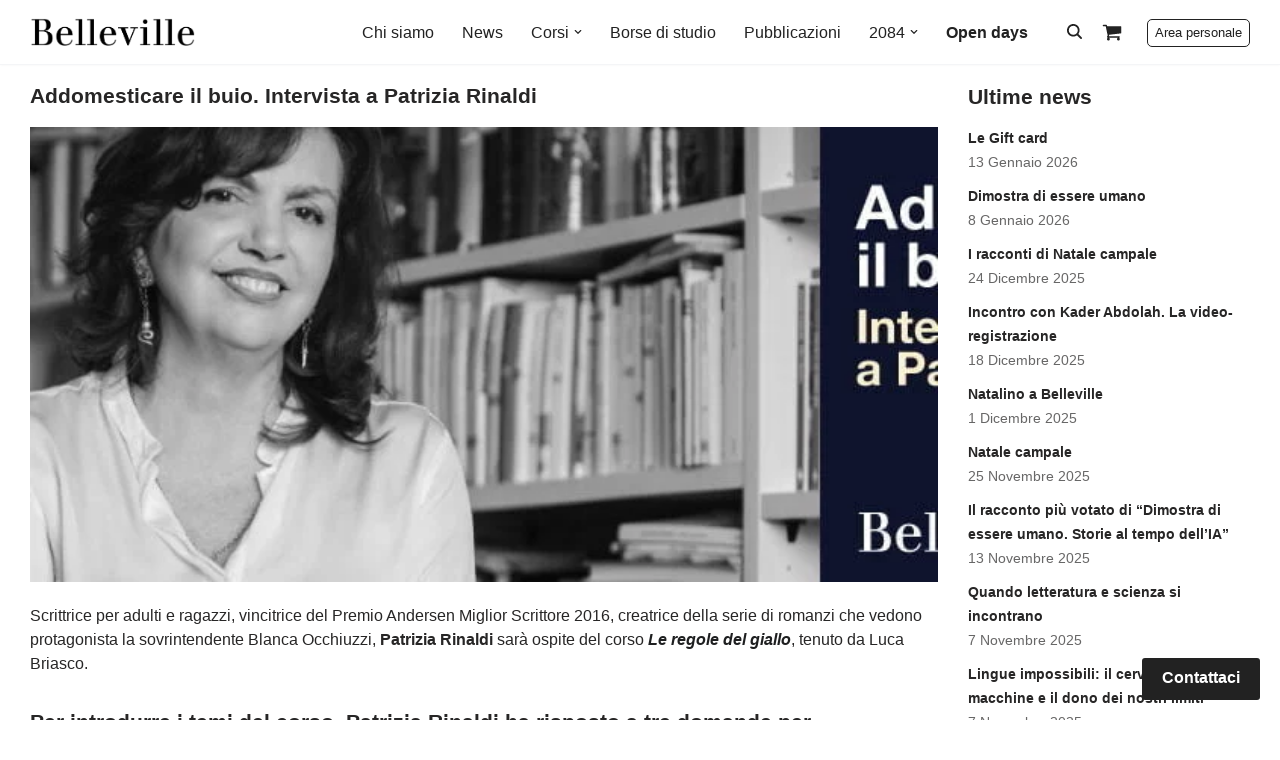

--- FILE ---
content_type: text/html; charset=UTF-8
request_url: https://www.bellevillelascuola.com/news/scrittura/addomesticare-il-buio-intervista-a-patrizia-rinaldi/?id=197&type=School%3A%3AProduct
body_size: 53845
content:
<!DOCTYPE html><html lang="it-IT"><head><script data-no-optimize="1">var litespeed_docref=sessionStorage.getItem("litespeed_docref");litespeed_docref&&(Object.defineProperty(document,"referrer",{get:function(){return litespeed_docref}}),sessionStorage.removeItem("litespeed_docref"));</script> <script type="litespeed/javascript" data-src="//embeds.iubenda.com/widgets/9f1d8599-69ab-4e1f-81a4-6d1e88137996.js"></script> <meta property="og:locale" content="it_IT" /><meta property="og:image" content="url_image" /><meta property="og:title" content="Scuola di scrittura Belleville" /><meta property="og:description" content="Scopri i corsi di scrittura, editoria, lettura, poesia di Belleville: in presenza e online." />
 <script type="litespeed/javascript">!function(f,b,e,v,n,t,s){if(f.fbq)return;n=f.fbq=function(){n.callMethod?n.callMethod.apply(n,arguments):n.queue.push(arguments)};if(!f._fbq)f._fbq=n;n.push=n;n.loaded=!0;n.version='2.0';n.queue=[];t=b.createElement(e);t.async=!0;t.src=v;s=b.getElementsByTagName(e)[0];s.parentNode.insertBefore(t,s)}(window,document,'script','https://connect.facebook.net/en_US/fbevents.js');fbq('init',"#{Rails.application.secrets.facebook_pixel_id}");fbq('track','PageView');noscript
img height="1" width="1" style="display:none" src="https://www.facebook.com/tr?id=#{Rails.application.secrets.facebook_pixel_id}&ev=PageView&noscript=1"</script> 
 <script type="litespeed/javascript">window.addEventListener('DOMContentLiteSpeedLoaded',(event)=>{const paragraphs=document.querySelectorAll('p.stock.in-stock');paragraphs.forEach(paragraph=>{if(paragraph.textContent.includes('Disponibile')){paragraph.style.display='none'}})})</script> <meta charset="UTF-8"><meta name="viewport" content="width=device-width, initial-scale=1, minimum-scale=1"><link rel="profile" href="http://gmpg.org/xfn/11"><meta name="author" content="Patrizia Rinaldi"><meta property="article:author" content="https://www.facebook.com/" /><title>Addomesticare il buio. Intervista a Patrizia Rinaldi &#8211; Scuola di Scrittura Belleville</title><meta name='robots' content='max-image-preview:large' />
 <script id="google_gtagjs-js-consent-mode-data-layer" type="litespeed/javascript">window.dataLayer=window.dataLayer||[];function gtag(){dataLayer.push(arguments)}
gtag('consent','default',{"ad_personalization":"denied","ad_storage":"denied","ad_user_data":"denied","analytics_storage":"denied","functionality_storage":"denied","security_storage":"denied","personalization_storage":"denied","region":["AT","BE","BG","CH","CY","CZ","DE","DK","EE","ES","FI","FR","GB","GR","HR","HU","IE","IS","IT","LI","LT","LU","LV","MT","NL","NO","PL","PT","RO","SE","SI","SK"],"wait_for_update":500});window._googlesitekitConsentCategoryMap={"statistics":["analytics_storage"],"marketing":["ad_storage","ad_user_data","ad_personalization"],"functional":["functionality_storage","security_storage"],"preferences":["personalization_storage"]};window._googlesitekitConsents={"ad_personalization":"denied","ad_storage":"denied","ad_user_data":"denied","analytics_storage":"denied","functionality_storage":"denied","security_storage":"denied","personalization_storage":"denied","region":["AT","BE","BG","CH","CY","CZ","DE","DK","EE","ES","FI","FR","GB","GR","HR","HU","IE","IS","IT","LI","LT","LU","LV","MT","NL","NO","PL","PT","RO","SE","SI","SK"],"wait_for_update":500}</script> <link rel='dns-prefetch' href='//www.google.com' /><link rel='dns-prefetch' href='//www.googletagmanager.com' /><link rel="alternate" type="application/rss+xml" title="Scuola di Scrittura Belleville &raquo; Feed" href="https://www.bellevillelascuola.com/feed/" /><link rel="alternate" type="application/rss+xml" title="Scuola di Scrittura Belleville &raquo; Feed dei commenti" href="https://www.bellevillelascuola.com/comments/feed/" /><style id="litespeed-ccss">.wp-block-image img{box-sizing:border-box;height:auto;max-width:100%;vertical-align:bottom}ul{box-sizing:border-box}.wp-block-separator{border:none;border-top:2px solid}.entry-content{counter-reset:footnotes}:root{--wp--preset--font-size--normal:16px;--wp--preset--font-size--huge:42px}.screen-reader-text{border:0;clip:rect(1px,1px,1px,1px);clip-path:inset(50%);height:1px;margin:-1px;overflow:hidden;padding:0;position:absolute;width:1px;word-wrap:normal!important}html :where(img[class*=wp-image-]){height:auto;max-width:100%}:where(figure){margin:0 0 1em}:root{--wp--preset--aspect-ratio--square:1;--wp--preset--aspect-ratio--4-3:4/3;--wp--preset--aspect-ratio--3-4:3/4;--wp--preset--aspect-ratio--3-2:3/2;--wp--preset--aspect-ratio--2-3:2/3;--wp--preset--aspect-ratio--16-9:16/9;--wp--preset--aspect-ratio--9-16:9/16;--wp--preset--color--black:#000000;--wp--preset--color--cyan-bluish-gray:#abb8c3;--wp--preset--color--white:#ffffff;--wp--preset--color--pale-pink:#f78da7;--wp--preset--color--vivid-red:#cf2e2e;--wp--preset--color--luminous-vivid-orange:#ff6900;--wp--preset--color--luminous-vivid-amber:#fcb900;--wp--preset--color--light-green-cyan:#7bdcb5;--wp--preset--color--vivid-green-cyan:#00d084;--wp--preset--color--pale-cyan-blue:#8ed1fc;--wp--preset--color--vivid-cyan-blue:#0693e3;--wp--preset--color--vivid-purple:#9b51e0;--wp--preset--color--neve-link-color:var(--nv-primary-accent);--wp--preset--color--neve-link-hover-color:var(--nv-secondary-accent);--wp--preset--color--nv-site-bg:var(--nv-site-bg);--wp--preset--color--nv-light-bg:var(--nv-light-bg);--wp--preset--color--nv-dark-bg:var(--nv-dark-bg);--wp--preset--color--neve-text-color:var(--nv-text-color);--wp--preset--color--nv-text-dark-bg:var(--nv-text-dark-bg);--wp--preset--color--nv-c-1:var(--nv-c-1);--wp--preset--color--nv-c-2:var(--nv-c-2);--wp--preset--gradient--vivid-cyan-blue-to-vivid-purple:linear-gradient(135deg,rgba(6,147,227,1) 0%,rgb(155,81,224) 100%);--wp--preset--gradient--light-green-cyan-to-vivid-green-cyan:linear-gradient(135deg,rgb(122,220,180) 0%,rgb(0,208,130) 100%);--wp--preset--gradient--luminous-vivid-amber-to-luminous-vivid-orange:linear-gradient(135deg,rgba(252,185,0,1) 0%,rgba(255,105,0,1) 100%);--wp--preset--gradient--luminous-vivid-orange-to-vivid-red:linear-gradient(135deg,rgba(255,105,0,1) 0%,rgb(207,46,46) 100%);--wp--preset--gradient--very-light-gray-to-cyan-bluish-gray:linear-gradient(135deg,rgb(238,238,238) 0%,rgb(169,184,195) 100%);--wp--preset--gradient--cool-to-warm-spectrum:linear-gradient(135deg,rgb(74,234,220) 0%,rgb(151,120,209) 20%,rgb(207,42,186) 40%,rgb(238,44,130) 60%,rgb(251,105,98) 80%,rgb(254,248,76) 100%);--wp--preset--gradient--blush-light-purple:linear-gradient(135deg,rgb(255,206,236) 0%,rgb(152,150,240) 100%);--wp--preset--gradient--blush-bordeaux:linear-gradient(135deg,rgb(254,205,165) 0%,rgb(254,45,45) 50%,rgb(107,0,62) 100%);--wp--preset--gradient--luminous-dusk:linear-gradient(135deg,rgb(255,203,112) 0%,rgb(199,81,192) 50%,rgb(65,88,208) 100%);--wp--preset--gradient--pale-ocean:linear-gradient(135deg,rgb(255,245,203) 0%,rgb(182,227,212) 50%,rgb(51,167,181) 100%);--wp--preset--gradient--electric-grass:linear-gradient(135deg,rgb(202,248,128) 0%,rgb(113,206,126) 100%);--wp--preset--gradient--midnight:linear-gradient(135deg,rgb(2,3,129) 0%,rgb(40,116,252) 100%);--wp--preset--font-size--small:13px;--wp--preset--font-size--medium:20px;--wp--preset--font-size--large:36px;--wp--preset--font-size--x-large:42px;--wp--preset--spacing--20:0.44rem;--wp--preset--spacing--30:0.67rem;--wp--preset--spacing--40:1rem;--wp--preset--spacing--50:1.5rem;--wp--preset--spacing--60:2.25rem;--wp--preset--spacing--70:3.38rem;--wp--preset--spacing--80:5.06rem;--wp--preset--shadow--natural:6px 6px 9px rgba(0, 0, 0, 0.2);--wp--preset--shadow--deep:12px 12px 50px rgba(0, 0, 0, 0.4);--wp--preset--shadow--sharp:6px 6px 0px rgba(0, 0, 0, 0.2);--wp--preset--shadow--outlined:6px 6px 0px -3px rgba(255, 255, 255, 1), 6px 6px rgba(0, 0, 0, 1);--wp--preset--shadow--crisp:6px 6px 0px rgba(0, 0, 0, 1)}:root{--woocommerce:#7F54B3;--wc-green:#7ad03a;--wc-red:#a00;--wc-orange:#ffba00;--wc-blue:#2ea2cc;--wc-primary:#7F54B3;--wc-primary-text:white;--wc-secondary:#e9e6ed;--wc-secondary-text:#515151;--wc-highlight:#b3af54;--wc-highligh-text:white;--wc-content-bg:#fff;--wc-subtext:#767676}@media only screen and (max-width:768px){:root{--woocommerce:#7F54B3;--wc-green:#7ad03a;--wc-red:#a00;--wc-orange:#ffba00;--wc-blue:#2ea2cc;--wc-primary:#7F54B3;--wc-primary-text:white;--wc-secondary:#e9e6ed;--wc-secondary-text:#515151;--wc-highlight:#b3af54;--wc-highligh-text:white;--wc-content-bg:#fff;--wc-subtext:#767676}}:root{--woocommerce:#7F54B3;--wc-green:#7ad03a;--wc-red:#a00;--wc-orange:#ffba00;--wc-blue:#2ea2cc;--wc-primary:#7F54B3;--wc-primary-text:white;--wc-secondary:#e9e6ed;--wc-secondary-text:#515151;--wc-highlight:#b3af54;--wc-highligh-text:white;--wc-content-bg:#fff;--wc-subtext:#767676}.screen-reader-text{clip:rect(1px,1px,1px,1px);height:1px;overflow:hidden;position:absolute!important;width:1px;word-wrap:normal!important}.wpb-pcf-btn{display:flex;text-transform:inherit;letter-spacing:inherit;text-decoration:none;font-weight:600;color:#212529;text-align:center;align-items:center;background-color:#fff0;line-height:normal;border:0;border-radius:3px;-webkit-font-smoothing:antialiased}.wpb-pcf-btn.wpb-pcf-btn-medium{padding:11px 20px 13px;font-size:16px;line-height:normal}.wpb-pcf-btn-default{color:#fff;background-color:#17a2b8}.wpb-pcf-btn-default{color:#ffffff!important;background:#222222!important}.cart-icon-wrapper{display:flex;align-items:center}.cart-icon-wrapper .nv-cart{display:flex}.cart-icon-wrapper .nv-cart svg{width:var(--iconsize);height:var(--iconsize)}.cart-icon-wrapper .cart-count{background:var(--nv-light-bg);color:var(--nv-text-color);position:absolute;font-size:.6em;padding:3px;bottom:-7px;right:-13px;font-weight:800;line-height:1;border-radius:3px}.nv-nav-cart{display:none;opacity:0;visibility:hidden;background:var(--nv-site-bg);color:var(--nv-text-color);box-shadow:rgb(149 157 165/.2)0 8px 24px;position:absolute;z-index:100;width:360px;text-align:left;--primarybtnpadding:13px 15px;--secondarybtnpadding:13px 15px}.nv-nav-cart .widget{overflow:hidden}.menu-item-nav-cart{position:relative}.menu-item-nav-cart .nv-nav-cart{right:0}@media (min-width:960px){.nv-nav-cart{display:block}}button{box-sizing:border-box;border-color:currentColor;text-align:center;font-family:var(--bodyfontfamily),var(--nv-fallback-ff)}button{box-sizing:border-box;background:var(--primarybtnbg);color:var(--primarybtncolor);border-style:solid;border-color:currentColor;fill:currentColor;border-width:var(--primarybtnborderwidth,0);border-radius:var(--primarybtnborderradius,3px);padding:var(--primarybtnpadding,13px 15px);font-weight:var(--btnfontweight,700);font-size:var(--btnfs,var(--bodyfontsize));line-height:var(--btnlineheight,1.6);letter-spacing:var(--btnletterspacing,var(--bodyletterspacing));text-transform:var(--btntexttransform,none)}form input:read-write{border-style:solid;border-color:var(--formfieldbordercolor);border-width:var(--formfieldborderwidth);border-radius:var(--formfieldborderradius,3px);background:var(--formfieldbgcolor);color:var(--formfieldcolor);padding:var(--formfieldpadding);text-transform:var(--formfieldtexttransform);font-weight:var(--formfieldfontweight);font-family:var(--bodyfontfamily);font-size:var(--formfieldfontsize);letter-spacing:var(--formfieldletterspacing);line-height:var(--formfieldlineheight)}form label{font-weight:var(--formlabelfontweight,var(--bodyfontweight));text-transform:var(--formlabeltexttransform);letter-spacing:var(--formlabelletterspacing);line-height:var(--formlabellineheight);font-size:var(--formlabelfontsize,var(--bodyfontsize))}.title.entry-title{font-size:var(--fontsize,var(--h1fontsize));font-weight:var(--fontweight,var(--h1fontweight));line-height:var(--lineheight,var(--h1lineheight));letter-spacing:var(--letterspacing,var(--h1letterspacing));text-transform:var(--texttransform,var(--h1texttransform))}body,figure,h1,h2,hr,html,li,p,ul{margin:0;padding:0}h1,h2{font-size:100%;font-weight:400}ul{list-style:none}button,input{margin:0}html{box-sizing:border-box;-ms-overflow-style:scrollbar}*,::after,::before{box-sizing:border-box}img{height:auto;max-width:100%}.container{width:100%;padding-right:15px;padding-left:15px;margin:0 auto;max-width:var(--container)}.row{display:flex;flex-wrap:wrap;margin:0-15px}.col{padding:0 15px;margin:0 auto;flex-grow:1;max-width:100%}html{font-size:100%}body{background-color:var(--nv-site-bg);color:var(--nv-text-color);font-size:var(--bodyfontsize);line-height:var(--bodylineheight);letter-spacing:var(--bodyletterspacing);font-family:var(--bodyfontfamily),var(--nv-fallback-ff);text-transform:var(--bodytexttransform);font-weight:var(--bodyfontweight);overflow-x:hidden;direction:ltr;-webkit-font-smoothing:antialiased;-moz-osx-font-smoothing:grayscale}h1,h2{margin-bottom:30px;font-family:var(--headingsfontfamily),var(--nv-fallback-ff)}p{margin-bottom:30px}a{--linkdeco:none;color:var(--nv-primary-accent);text-decoration:var(--linkdeco)}h1{font-size:var(--h1fontsize);font-weight:var(--h1fontweight);line-height:var(--h1lineheight);letter-spacing:var(--h1letterspacing);text-transform:var(--h1texttransform)}h2{font-size:var(--h2fontsize);font-weight:var(--h2fontweight);line-height:var(--h2lineheight);letter-spacing:var(--h2letterspacing);text-transform:var(--h2texttransform)}ul{padding-left:var(--listpad,0)}ul{list-style:var(--liststyle,none)}.show-on-focus{position:absolute;width:1px;height:1px;clip:rect(1px,1px,1px,1px);top:32px;background:var(--nv-site-bg);padding:10px 15px}.screen-reader-text{position:absolute;left:-10000px;top:auto;width:1px;height:1px;overflow:hidden}.nv-icon{fill:currentColor}.nv-search{display:flex}.wp-block-separator{border-bottom:0;border-top:2px solid}.site-logo{align-items:center;display:flex}.site-logo img{max-width:var(--maxwidth);display:block;margin:0 auto}.header-menu-sidebar .nav-ul .sub-menu{opacity:1;visibility:visible}.dd-title{flex-grow:var(--flexg);display:flex;align-items:center}.nav-ul{display:flex;flex-wrap:wrap;margin-right:calc(var(--spacing)/2*-1);margin-left:calc(var(--spacing)/2*-1)}.nav-ul>li{margin:0 calc(var(--spacing)/2)}.nav-ul li a{min-height:var(--height);color:var(--color);position:relative;width:100%;display:flex;align-items:center}.nav-ul .caret{line-height:0;justify-content:center;display:flex}.nav-ul .caret svg{width:.5em;height:.5em}.nav-ul li{display:block;position:relative}.nav-ul li>.wrap{display:flex;align-items:center}.nav-ul .sub-menu{background:var(--bgcolor,var(--overlaycolor));z-index:100;position:absolute;top:100%;box-shadow:rgb(149 157 165/.2)0 8px 24px;visibility:hidden;opacity:0;right:0}.nav-ul .sub-menu li{min-width:150px;width:100%}.nav-ul .sub-menu li>.wrap{padding:10px 20px;white-space:nowrap;display:flex}.header-menu-sidebar .nv-nav-wrap{width:100%}.header-menu-sidebar .nav-ul{flex-direction:column;width:100%}.header-menu-sidebar .nav-ul li{width:100%}.header-menu-sidebar .nav-ul li:not([class*=block])>.wrap>a{padding:15px 0;white-space:normal}.header-menu-sidebar .nav-ul .caret svg{width:1em;height:1em}.header-menu-sidebar .nav-ul .caret-wrap{margin:-15px 0;padding:15px}.header-menu-sidebar .nav-ul .sub-menu{left:unset!important;top:unset!important;right:unset!important;background:0;position:relative;max-width:100%;box-shadow:none;display:none}.nv-nav-search{position:absolute;visibility:hidden;opacity:0;right:0;width:auto;padding:10px;z-index:100;background-color:var(--nv-site-bg);box-shadow:rgb(149 157 165/.2)0 8px 24px;display:flex;align-items:center}.menu-item-nav-search{outline:0}.menu-item-nav-search svg{width:var(--iconsize);height:var(--iconsize)}.menu-item-nav-search.floating .form-wrap{flex-grow:1}.menu-item-nav-search.floating .nv-nav-search{align-items:unset;position:fixed;top:-100%;left:0}.menu-item-nav-search.floating .close-container{display:flex}.menu-item-nav-search.floating .close-responsive-search{display:flex;align-items:center;--primarybtnpadding:0 20px}.close-responsive-search{background:0;border:0;--primarybtnhoverbg:0}.close-responsive-search>svg{fill:var(--nv-text-color);width:var(--formfieldfontsize);min-width:25px;min-height:25px}.navbar-toggle-wrapper{align-items:center}.navbar-toggle{--primarybtncolor:var(--color);--primarybtnhovercolor:var(--color);--primarybtnbg:var(--bgcolor, transparent);--primarybtnhoverbg:var(--bgcolor, transparent);--primarybtnborderwidth:var(--borderwidth, 1px);--primarybtnborderradius:var(--borderradius, 0);padding:var(--padding,10px 15px);box-shadow:none;display:flex;align-items:center}.icon-bar{background-color:currentColor;position:relative;display:block;width:15px;height:2px}.icon-bar:nth-child(2){margin:3px 0}.wrapper{display:flex;min-height:100vh;flex-direction:column;position:relative}body>.wrapper:not(.et-fb-iframe-ancestor){overflow:hidden}.neve-main{flex:1 auto}input[type=search]{display:inline-block;-webkit-appearance:none;-moz-appearance:none;appearance:none;outline:0;resize:vertical}button,input{line-height:inherit;box-sizing:border-box}::placeholder{color:inherit;opacity:.5}label{display:inline-block}.search-form{display:flex;max-width:100%;line-height:1;--primarybtnbg:var(--formfieldbgcolor);--primarybtnhoverbg:var(--formfieldbgcolor);--primarybtncolor:var(--formfieldbordercolor);--primarybtnhovercolor:var(--formfieldbordercolor)}.search-form svg{fill:var(--formfieldcolor);width:var(--formfieldfontsize);opacity:.5;height:auto}.search-form .search-submit{display:flex;justify-content:center;align-items:center;min-width:45px;z-index:1;--primarybtnborderwidth:var(--formfieldborderwidth);--primarybtnborderradius:var(--formfieldborderradius);--primarybtnpadding:var(--formfieldpadding);border-bottom-left-radius:0;border-top-left-radius:0;border-left:0;border-color:var(--formfieldbordercolor);position:relative;height:var(--height);overflow:hidden;white-space:nowrap}.search-form .search-submit::before{content:"";display:block;width:3px;height:100%;background-color:var(--formfieldbgcolor);left:-3px;top:0;bottom:0;position:absolute}.search-form .search-field{overflow:hidden;text-overflow:ellipsis;height:var(--height);border-right:0;flex-grow:1;border-top-right-radius:0;border-bottom-right-radius:0;width:calc(100% - 45px);max-width:100%}.nv-meta-list{margin-bottom:20px;font-size:.9em}.entry-title{word-wrap:break-word}article{word-break:break-word}.nv-single-post-wrap>div:first-child{margin-top:60px}.nv-single-post-wrap>div:not(:last-child){margin-bottom:var(--spacing,60px)}.entry-header{text-align:var(--textalign,center)}.entry-header .title{margin-bottom:10px}.nv-tags-list a{margin:0 10px 10px 0;font-weight:700;text-transform:uppercase;color:#fff!important;padding:10px;border-radius:4px;background:var(--nv-primary-accent);line-height:1;font-size:.75em!important;display:inline-block}.nv-tags-list span{margin-right:10px}.nv-content-wrap{--listpad:20px;--liststyle:disc;--img-m:24px}hr{color:inherit;height:0;border:0;border-top:2px solid;margin:10px 0 20px;display:inline-block;width:100%}.nv-single-post-wrap{margin-bottom:60px}.nv-sidebar-wrap{padding:60px 15px;margin-bottom:20px;flex-grow:1}.widget{word-break:break-word;margin-bottom:40px}.widget:last-child{margin:0}.widget .widget-title{margin-bottom:10px;font-weight:700;font-size:var(--h4fontsize)}.widget ul{padding:0}.widget li{margin-top:10px}.post-date{display:block;font-size:.9em;opacity:.7}.widget_recent_entries a{color:var(--nv-text-color)}.hfg-is-group{display:flex;align-items:center}.component-wrap,.item--inner,.menu-item-nav-search,.nav-ul .wrap a .dd-title,.nav-ul a,.site-logo{justify-content:var(--justify,flex-start);text-align:var(--textalign,left)}@media (min-width:960px){.neve-main>.container .col{max-width:70%}.neve-main>.container>.row{flex-wrap:nowrap}.nv-sidebar-wrap{max-width:30%}.nv-sidebar-wrap.nv-right{padding-left:45px}}.header-menu-sidebar{padding:0;position:fixed;max-width:100%;top:0;z-index:999900;visibility:hidden;display:flex;height:100vh}.header-menu-sidebar .navbar-toggle-wrapper{display:flex;justify-content:flex-end;padding:8px 10px}.header-menu-sidebar .navbar-toggle-wrapper button.navbar-toggle{position:relative}.header-menu-sidebar-bg{background:var(--bgcolor);color:var(--color);position:relative;display:flex;flex-direction:column;word-wrap:break-word;width:100%}.header-menu-sidebar-inner{padding:20px 0;overflow-x:hidden;height:100%;display:none;opacity:0}.header-menu-sidebar-inner .item--inner{width:100%}.menu_sidebar_slide_left .header-menu-sidebar{left:0;transform:translateX(-100%)}.hfg-ov{top:0;bottom:0;right:0;left:0;background:rgb(0 0 0/.5);position:fixed;transform:translate3d(0,0,0);z-index:999899;visibility:hidden;opacity:0}.site-footer .item--inner{width:100%}.site-footer p:last-child{margin-bottom:0}.footer--row .hfg-slot{display:flex;flex-direction:column}.footer--row .row{display:grid;align-items:var(--valign)}.footer--row .builder-item{width:100%}@media (max-width:960px){footer .footer--row-inner .row{grid-template-columns:1fr}}.site-header{position:relative}.site-header .header--row-inner{align-items:center;display:flex}.builder-item{margin:4px 0;position:relative;min-height:1px;padding-right:15px;padding-left:15px}@media (min-width:960px){.builder-item{margin:8px 0}}.hfg-slot{display:flex;align-items:center}.hfg-slot.right{justify-content:flex-end}.hfg-slot.center{justify-content:center}.header-menu-sidebar-bg,[class*=row-inner]{position:relative;background:var(--bgimage,var(--bgcolor,#fff));background-position:var(--bgposition,center);background-repeat:no-repeat;background-size:cover;background-attachment:var(--bgattachment)}.header-menu-sidebar-bg::before,[class*=row-inner]::before{display:block;width:100%;top:0;bottom:0;position:absolute;content:"";background-color:var(--overlaycolor);opacity:var(--bgoverlayopacity)}[class*=row-inner]:not(.footer--row-inner){border-bottom:var(--rowbwidth,0) solid var(--rowbcolor)}.footer--row-inner{border-top:var(--rowbwidth,0) solid var(--rowbcolor)}[data-row-id]{color:var(--color);background:var(--bgcolor)}[data-row-id] a{color:var(--color)}[data-row-id] .row{display:grid;grid-template-columns:auto auto;min-height:var(--height,auto)}.hfg_header.site-header{box-shadow:0-1px 3px rgb(0 0 0/.1)}.header .builder-item .item--inner[class*=nav-icon]{padding:0!important}.hfg-grid{display:flex}@media (min-width:960px){.hide-on-desktop{display:none}}@media (max-width:959px){.hide-on-tablet{display:none}}@media (max-width:576px){.hide-on-mobile{display:none}}.component-wrap{display:flex;margin:4px 0}.builder-item .item--inner{color:var(--color);font-family:var(--fontfamily,var(--bodyfontfamily));font-size:var(--fontsize,var(--bodyfontsize));line-height:var(--lineheight,var(--bodylineheight));letter-spacing:var(--letterspacing,var(--bodyletterspacing));font-weight:var(--fontweight,var(--bodyfontweight));text-transform:var(--texttransform,var(--bodytexttransform));padding:var(--padding,0);margin:var(--margin,0);position:relative}.builder-item .item--inner.has_menu{position:unset}:root{--container:748px;--postwidth:100%;--primarybtnbg:#222222;--primarybtnhoverbg:#e5aa3d;--primarybtncolor:#fff;--secondarybtncolor:var(--nv-primary-accent);--primarybtnhovercolor:#fff;--secondarybtnhovercolor:var(--nv-primary-accent);--primarybtnborderradius:3px;--secondarybtnborderradius:3px;--secondarybtnborderwidth:3px;--btnpadding:13px 15px;--primarybtnpadding:13px 15px;--secondarybtnpadding:calc(13px - 3px) calc(15px - 3px);--btnlineheight:1.6em;--btntexttransform:none;--bodyfontfamily:Arial,Helvetica,sans-serif;--bodyfontsize:15px;--bodylineheight:1.6em;--bodyletterspacing:0px;--bodyfontweight:400;--bodytexttransform:none;--h1fontsize:1.2rem;--h1fontweight:700;--h1lineheight:1.7em;--h1letterspacing:0px;--h1texttransform:none;--h2fontsize:28px;--h2fontweight:700;--h2lineheight:1.3em;--h2letterspacing:0px;--h2texttransform:none;--h3fontsize:24px;--h3fontweight:700;--h3lineheight:1.4;--h3letterspacing:0px;--h3texttransform:none;--h4fontsize:20px;--h4fontweight:700;--h4lineheight:1.6em;--h4letterspacing:0px;--h4texttransform:none;--h5fontsize:16px;--h5fontweight:700;--h5lineheight:1.6em;--h5letterspacing:0px;--h5texttransform:none;--h6fontsize:14px;--h6fontweight:700;--h6lineheight:1.6;--h6letterspacing:0px;--h6texttransform:none;--formfieldborderwidth:2px;--formfieldborderradius:3px;--formfieldbgcolor:var(--nv-site-bg);--formfieldbordercolor:#dddddd;--formfieldcolor:var(--nv-text-color);--formfieldpadding:10px 12px}.nv-meta-list{--avatarsize:20px}.single .nv-meta-list{--avatarsize:20px}.neve-main{--boxshadow:0 3px 6px -5px rgba(0, 0, 0, 0.1), 0 4px 8px rgba(0, 0, 0, 0.1)}.entry-header{--textalign:left}.nv-single-post-wrap{--spacing:60px}.single:not(.single-product){--c-vspace:0 0 0 0}.single:not(.single-product) .neve-main{--c-vspace:0 0 0 0}.single-post .neve-main{--c-vspace:0 0 0 0}.header-main{--rowbwidth:0px;--rowbcolor:var(--nv-light-bg);--color:#222222;--bgcolor:var(--nv-site-bg)}.header-menu-sidebar-bg{--justify:flex-start;--textalign:left;--flexg:1;--wrapdropdownwidth:auto;--color:var(--nv-text-color);--bgcolor:var(--nv-site-bg)}.header-menu-sidebar{width:360px}.builder-item--logo{--maxwidth:170px;--fs:24px;--padding:10px 0;--margin:0;--textalign:right;--justify:flex-end}.builder-item--nav-icon,.header-menu-sidebar .close-sidebar-panel .navbar-toggle{--borderradius:0}.builder-item--nav-icon{--label-margin:0 5px 0 0;;--padding:10px 15px;--margin:0}.builder-item--primary-menu{--hovercolor:var(--nv-secondary-accent);--hovertextcolor:var(--nv-text-color);--activecolor:var(--nv-primary-accent);--spacing:20px;--height:25px;--padding:0;--margin:0;--fontfamily:Helvetica-Neue;--fontsize:1em;--lineheight:1.6;--letterspacing:0px;--fontweight:500;--texttransform:none;--iconsize:1em}.builder-item--custom_html{--padding:0;--margin:0;--fontsize:1em;--lineheight:1.6;--letterspacing:0px;--fontweight:500;--texttransform:none;--iconsize:1em;--textalign:left;--justify:flex-start}.builder-item--header_search_responsive{--iconsize:15px;--formfieldfontsize:14px;--formfieldborderwidth:2px;--formfieldborderradius:2px;--height:40px;--padding:0 10px;--margin:0}.builder-item--header_cart_icon{--iconsize:20px;--labelsize:15px;--padding:0 10px;--margin:0}.footer-top-inner .row{grid-template-columns:1fr;--valign:flex-start}.footer-top{--rowbcolor:var(--nv-light-bg);--color:var(--nv-text-color);--bgcolor:var(--nv-site-bg)}.footer-main-inner .row{grid-template-columns:1fr 1fr 1fr;--valign:flex-start}.footer-main{--rowbcolor:var(--nv-light-bg);--color:var(--nv-text-color);--bgcolor:var(--nv-site-bg)}.footer-bottom-inner .row{grid-template-columns:1fr 1fr 1fr;--valign:flex-start}.footer-bottom{--rowbcolor:var(--nv-light-bg);--color:var(--nv-text-dark-bg);--bgcolor:var(--nv-dark-bg)}.builder-item--footer-one-widgets{--padding:0;--margin:0;--textalign:left;--justify:flex-start}.builder-item--footer-two-widgets{--padding:0;--margin:0;--textalign:left;--justify:flex-start}.builder-item--footer-three-widgets{--padding:0;--margin:0;--textalign:left;--justify:flex-start}.builder-item--footer-four-widgets{--padding:0;--margin:0;--textalign:left;--justify:flex-start}@media (min-width:576px){:root{--container:992px;--postwidth:50%;--btnpadding:13px 15px;--primarybtnpadding:13px 15px;--secondarybtnpadding:calc(13px - 3px) calc(15px - 3px);--btnlineheight:1.6em;--bodyfontsize:16px;--bodylineheight:1.6em;--bodyletterspacing:0px;--h1fontsize:38px;--h1lineheight:1.2em;--h1letterspacing:0px;--h2fontsize:30px;--h2lineheight:1.2em;--h2letterspacing:0px;--h3fontsize:26px;--h3lineheight:1.4;--h3letterspacing:0px;--h4fontsize:22px;--h4lineheight:1.5em;--h4letterspacing:0px;--h5fontsize:18px;--h5lineheight:1.6em;--h5letterspacing:0px;--h6fontsize:14px;--h6lineheight:1.6;--h6letterspacing:0px}.nv-meta-list{--avatarsize:20px}.single .nv-meta-list{--avatarsize:20px}.entry-header{--textalign:left}.nv-single-post-wrap{--spacing:60px}.single:not(.single-product){--c-vspace:0 0 0 0}.single:not(.single-product) .neve-main{--c-vspace:0 0 0 0}.single-post .neve-main{--c-vspace:0 0 0 0}.header-main{--rowbwidth:0px}.header-menu-sidebar-bg{--justify:flex-start;--textalign:left;--flexg:1;--wrapdropdownwidth:auto}.header-menu-sidebar{width:360px}.builder-item--logo{--maxwidth:180px;--fs:24px;--padding:10px 0;--margin:0;--textalign:right;--justify:flex-end}.builder-item--nav-icon{--label-margin:0 5px 0 0;;--padding:10px 15px;--margin:0}.builder-item--primary-menu{--spacing:20px;--height:25px;--padding:0;--margin:0;--fontsize:1em;--lineheight:1.6;--letterspacing:0px;--iconsize:1em}.builder-item--custom_html{--padding:0;--margin:0;--fontsize:1em;--lineheight:1.6;--letterspacing:0px;--iconsize:1em;--textalign:left;--justify:flex-start}.builder-item--header_search_responsive{--formfieldfontsize:14px;--formfieldborderwidth:2px;--formfieldborderradius:2px;--height:40px;--padding:0 10px;--margin:0}.builder-item--header_cart_icon{--padding:0 10px;--margin:0}.builder-item--footer-one-widgets{--padding:0;--margin:0;--textalign:left;--justify:flex-start}.builder-item--footer-two-widgets{--padding:0;--margin:0;--textalign:left;--justify:flex-start}.builder-item--footer-three-widgets{--padding:0;--margin:0;--textalign:left;--justify:flex-start}.builder-item--footer-four-widgets{--padding:0;--margin:0;--textalign:left;--justify:flex-start}}@media (min-width:960px){:root{--container:1250px;--postwidth:33.333333333333%;--btnpadding:8px 14px 7px 15px;;--primarybtnpadding:8px 14px 7px 15px;;--secondarybtnpadding:calc(8px - 3px) calc(14px - 3px) calc(7px - 3px) calc(15px - 3px);;--btnfs:0.9rem;--btnlineheight:1.6em;--bodyfontsize:1rem;--bodylineheight:1.5em;--bodyletterspacing:0px;--h1fontsize:1.3rem;--h1lineheight:1.1em;--h1letterspacing:0px;--h2fontsize:1.3rem;--h2lineheight:1.3em;--h2letterspacing:0px;--h3fontsize:28px;--h3lineheight:1.4;--h3letterspacing:0px;--h4fontsize:1.3rem;--h4lineheight:1.5em;--h4letterspacing:0px;--h5fontsize:20px;--h5lineheight:1.6em;--h5letterspacing:0px;--h6fontsize:16px;--h6lineheight:1.6;--h6letterspacing:0px}.neve-main>.single-post-container .nv-single-post-wrap.col{max-width:75%}.neve-main>.single-post-container .nv-sidebar-wrap{max-width:25%}.nv-meta-list{--avatarsize:20px}.single .nv-meta-list{--avatarsize:20px}.entry-header{--textalign:left}.nv-single-post-wrap{--spacing:20px}.single:not(.single-product){--c-vspace:0 0 0 0}.single:not(.single-product) .neve-main{--c-vspace:0 0 0 0}.single-post .neve-main{--c-vspace:0 0 0 0}.header-main{--rowbwidth:1px}.header-menu-sidebar-bg{--justify:flex-start;--textalign:left;--flexg:1;--wrapdropdownwidth:auto}.header-menu-sidebar{width:360px}.builder-item--logo{--maxwidth:165px;--fs:24px;--padding:10px 0;--margin:0;--textalign:right;--justify:flex-end}.builder-item--nav-icon{--label-margin:0 5px 0 0;;--padding:10px 15px;--margin:0}.builder-item--primary-menu{--spacing:20px;--height:25px;--padding:0;--margin:0;--fontsize:1em;--lineheight:1.6;--letterspacing:0px;--iconsize:1em}.builder-item--custom_html{--padding:0;--margin:0;--fontsize:1em;--lineheight:1.6;--letterspacing:0px;--iconsize:1em;--textalign:left;--justify:flex-start}.builder-item--header_search_responsive{--formfieldfontsize:14px;--formfieldborderwidth:2px;--formfieldborderradius:2px;--height:40px;--padding:0 10px;--margin:0 0 0 25px}.builder-item--header_cart_icon{--padding:0 10px;--margin:0}.builder-item--footer-one-widgets{--padding:0;--margin:0;--textalign:left;--justify:flex-start}.builder-item--footer-two-widgets{--padding:0;--margin:0;--textalign:left;--justify:flex-start}.builder-item--footer-three-widgets{--padding:0;--margin:0;--textalign:left;--justify:flex-start}.builder-item--footer-four-widgets{--padding:0;--margin:0;--textalign:center;--justify:center}}:root{--nv-primary-accent:#1e1f20;--nv-secondary-accent:#6c707a;--nv-site-bg:#ffffff;--nv-light-bg:#f4f5f7;--nv-dark-bg:#121212;--nv-text-color:#272626;--nv-text-dark-bg:#ffffff;--nv-c-1:#9463ae;--nv-c-2:#be574b;--nv-fallback-ff:Arial, Helvetica, sans-serif}.imgfooter{display:none}.single-post .nv-single-post-wrap>div:first-child{margin-top:20px}.single-post .nv-sidebar-wrap{padding:20px 15px 60px}.nv-tags-list{display:none}.header{z-index:99999}.nav-ul .sub-menu{left:0;width:fit-content;-webkit-border-bottom-right-radius:5px;-webkit-border-bottom-left-radius:5px;-moz-border-radius-bottomright:5px;-moz-border-radius-bottomleft:5px;border-bottom-right-radius:5px;border-bottom-left-radius:5px}h2{padding-top:20px}.entry-title{display:!important;font-size:1.2rem;letter-spacing:-1px}h1{border-bottom:3px solid #222;width:fit-content;margin-top:10px}h2{margin-bottom:15px;letter-spacing:-.5px}.nv-title-meta-wrap h1{border-bottom:none!important}p a{text-decoration:underline;font-weight:700}ul li:last-child{border:none}input{font-family:"Helvetica-Neue",Helvetica,arial!important}.nv-single-post-wrap>div:not(:last-child){margin-bottom:15px!important}.header-menu-sidebar .navbar-toggle-wrapper button.navbar-toggle{border:none!important}.builder-item .item--inner{font-family:"Helvetica-Neue",Helvetica,Arial!important;font-weight:normal!important}.area-personale{border:1px solid #222;padding:3px 7px;border-radius:5px;margin-left:15px;font-size:.8rem;margin-top:3px}.entry-content{padding-top:0px!important}@media only screen and (max-width:768px){.footer-school-descr{padding:0 10%!important;text-align:justify}}@media only screen and (min-width:769px){.mob-imgz{display:none}.desk-imgz{display:block}#menu-item-19125{display:none}}.nv-content-wrap{padding-top:40px}.neve-main>.container .col{max-width:100%}.custom-footer{line-height:2.2rem;padding:0 20px}.footer-bottom-inner{margin-top:80px}.hor-space{height:20px}.widget_recent_entries a{font-weight:700;font-size:.9rem}.widget .widget-title{margin-bottom:17px}.footer-school-descr{padding:0 20%}a{text-decoration:none!important}.nv-content-wrap{padding-top:0}.navbar-toggle{border:none!important}.active:after{content:"−"}.footer-bottom-inner{display:none}.wpb-pcf-btn.wpb-pcf-btn-medium{position:fixed;bottom:20px;right:20px;z-index:999}@media only screen and (max-width:768px){.screen-reader-text,.active:after{display:none!important}.hor-space{height:0}}#ss-share-hub{bottom:20px!important}@media only screen and (min-width:900px){#ss-share-hub{display:none}}.footer-main{padding-bottom:80px}.wp-post-image{width:-moz-available!important;width:-webkit-fill-available!important}.cart-icon-wrapper .cart-count{background:rgb(231 36 36/.8);color:#fff;font-size:.7em;padding:3px 6px;bottom:-10px;right:-12px}@media screen and (max-width:768px){.mob-imgz{display:block}.desk-imgz{display:none}}.nav-ul li>.wrap{display:flex;align-items:center;position:relative;padding:0 4px}.nav-ul:not(.menu-mobile):not(.neve-mega-menu)>li>.wrap>a{padding-top:1px}.header-menu-sidebar .nav-ul li .wrap{padding:0 4px}.header-menu-sidebar .nav-ul li .wrap a{flex-grow:1;display:flex}.header-menu-sidebar .nav-ul li .wrap a .dd-title{width:var(--wrapdropdownwidth)}.header-menu-sidebar .nav-ul li .wrap button{border:0;z-index:1;background:0}.header-menu-sidebar .nav-ul li:not([class*=block]):not(.menu-item-has-children)>.wrap>a{padding-right:calc(1em + (18px*2));text-wrap:wrap;white-space:normal}.header-menu-sidebar .nav-ul li.menu-item-has-children:not([class*=block])>.wrap>a{margin-right:calc(-1em - (18px*2));padding-right:46px}.cart-count{display:none}:root{--ss-fsidebar-spacing:0px;--ss-fsidebar-y-offset:0px}#ss-floating-bar{left:0}#ss-floating-bar .ss-social-icons-container>li>a{background-color:#222}#ss-floating-bar .ss-social-icons-container>li>a{color:#ffffff!important}#ss-share-hub>a::after{background-color:#222222!important}#ss-share-hub>a{color:#fff!important}#ss-share-hub .ss-social-icons-container>li>a{background-color:#222}#ss-share-hub .ss-social-icons-container>li>a:after{background-color:#222}#ss-share-hub .ss-social-icons-container>li>a{color:#ffffff!important}:root{--m-a-box-bp:600px;--m-a-box-bp-l:599px}.ss-whatsapp-color{--ss-button-color:#25d366}:root{--ss-brand-color:#557ceb;--ss-brand-color-hover:#4a6bbf;--ss-brand-color-dark:#435f85;--ss-button-color:#000;--ss-wpadminbar-height:0px}#ss-floating-bar .ss-social-icons-container>li>a,#ss-share-hub .ss-social-icons-container>li>a,#ss-share-hub>a{border:0;text-shadow:none;-webkit-box-shadow:none;box-shadow:none;outline:0;text-decoration:none;text-transform:none;letter-spacing:0}#ss-share-hub>a:after,.ss-social-icons-container>li>a:after{outline:0}.ss-svg-icon{height:16px;width:auto;fill:currentColor}.ss-envelope-color{--ss-button-color:#323b43}.ss-facebook-color{--ss-button-color:#1877f2}.ss-twitter-color{--ss-button-color:#060606}.ss-linkedin-color{--ss-button-color:#2867b2}#ss-share-hub{-webkit-font-smoothing:initial;position:fixed;bottom:30px;z-index:99998;height:62px;width:62px;line-height:62px;font-weight:400}#ss-share-hub.ss-left-hub{left:30px}#ss-share-hub.ss-small-icons,#ss-share-hub.ss-small-icons>a{width:42px;height:42px;line-height:42px}#ss-share-hub.ss-small-icons .ss-social-icons-container{padding:0 0 10px!important}#ss-share-hub .ss-share-hub-total-counter{position:absolute;text-align:center;bottom:100%;left:0;width:100%;line-height:1}#ss-share-hub>a{height:62px;width:62px;line-height:62px;text-align:center;display:block;display:-webkit-box;display:-ms-flexbox;display:flex;-webkit-box-align:center;-ms-flex-align:center;align-items:center;-webkit-box-pack:center;-ms-flex-pack:center;justify-content:center;position:absolute;bottom:0;left:0;z-index:10;padding:0;margin:0;color:#fff}#ss-share-hub>a:after{display:block;content:"";position:absolute;top:0;left:0;width:100%;height:100%;background-color:#557ceb}#ss-share-hub>a svg{position:relative;z-index:2;font-size:18px}#ss-share-hub>a svg{height:18px}#ss-share-hub .ss-social-icons-container{position:absolute;bottom:100%;padding:0 0 20px!important;text-align:center;line-height:1;vertical-align:middle;visibility:hidden}#ss-share-hub .ss-social-icons-container>li{display:inline-block}#ss-share-hub .ss-social-icons-container>li a{padding:0;margin:5px 0;display:inline-block;display:-webkit-inline-box;display:-ms-inline-flexbox;display:inline-flex;-webkit-box-orient:vertical;-webkit-box-direction:normal;-ms-flex-direction:column;flex-direction:column;opacity:0;-webkit-transform:translateY(100px) scale(0);-ms-transform:translateY(100px) scale(0);transform:translateY(100px) scale(0)}#ss-share-hub .ss-social-icons-container>li a i{font-size:16px;vertical-align:middle}#ss-share-hub.ss-rounded-icons .ss-social-icons-container>li>a,#ss-share-hub.ss-rounded-icons>a:after{border-radius:3px}#ss-floating-bar.ss-entrance-animation-fade,#ss-share-hub.ss-entrance-animation-fade{opacity:0}#ss-share-hub .ss-social-icons-container>li>a:after{width:0}#ss-floating-bar{position:fixed;z-index:999;inset:0 auto;display:-webkit-box;display:-ms-flexbox;display:flex;-webkit-box-orient:vertical;-webkit-box-direction:normal;-ms-flex-direction:column;flex-direction:column;-webkit-box-pack:var(--ss-fsidebar-justify,center);-ms-flex-pack:var(--ss-fsidebar-justify,center);justify-content:var(--ss-fsidebar-justify,center)}#ss-floating-bar .ss-floating-bar__inner{margin-top:calc(var(--ss-wpadminbar-height) + var(--ss-fsidebar-y-offset));margin-bottom:calc(0px - var(--ss-fsidebar-y-offset))}#ss-floating-bar.ss-left-sidebar{left:0}#ss-floating-bar .ss-social-icons-container{display:-webkit-box;display:-ms-flexbox;display:flex;-webkit-box-orient:vertical;-webkit-box-direction:normal;-ms-flex-direction:column;flex-direction:column;gap:var(--ss-fsidebar-gap,0)}#ss-floating-bar .ss-social-icons-container>li{display:-webkit-box;display:-ms-flexbox;display:flex;-webkit-box-align:center;-ms-flex-align:center;align-items:center}#ss-floating-bar .ss-social-icons-container>li>a{display:-webkit-box;display:-ms-flexbox;display:flex}#ss-floating-bar .ss-social-icons-container>li>a i{font-size:inherit;margin:0}#ss-floating-bar .ss-social-icons-container>li>a .ss-share-network-content,#ss-floating-bar .ss-social-icons-container>li>a i{position:relative;z-index:2}#ss-floating-bar .ss-hide-floating-bar{width:24px;height:24px;display:-webkit-box;display:-ms-flexbox;display:flex;-webkit-box-align:center;-ms-flex-align:center;align-items:center;-webkit-box-pack:center;-ms-flex-pack:center;justify-content:center;border-radius:50%;-webkit-box-sizing:border-box;box-sizing:border-box;margin-left:-12px;left:50%;position:relative;margin-top:6px;opacity:0;-webkit-transform:translateX(-10px);-ms-transform:translateX(-10px);transform:translateX(-10px);color:#232323}#ss-floating-bar .ss-hide-floating-bar svg{width:auto;height:12px;-ms-flex-negative:0;flex-shrink:0;stroke:currentColor;fill:none}#ss-floating-bar .ss-social-icons-container{opacity:1}.ss-share-network-tooltip{font-family:-apple-system,BlinkMacSystemFont,"Segoe UI",Roboto,Oxygen-Sans,Ubuntu,Cantarell,Arial,"Helvetica Neue",sans-serif;-webkit-font-smoothing:initial;position:absolute;line-height:1;left:100%;margin-left:12px;background-color:rgb(56 70 84/.85);top:50%;width:auto;white-space:nowrap;padding:8px 10px;border-radius:2px;font-size:12px;color:rgb(255 255 255/.9);z-index:2;opacity:0;-webkit-transform:translateX(-7px) translateY(-50%);-ms-transform:translateX(-7px) translateY(-50%);transform:translateX(-7px) translateY(-50%)}.ss-social-icons-container>li>a{font-family:-apple-system,BlinkMacSystemFont,"Segoe UI",Roboto,Oxygen-Sans,Ubuntu,Cantarell,Arial,"Helvetica Neue",sans-serif}.ss-social-icons-container>li>a{background-color:var(--ss-button-color)}.ss-social-icons-container>li>a:after{content:"";background-color:#fff0;position:absolute;top:0;left:0;right:0;bottom:0;z-index:1}.ss-social-icons-container>li>a i{min-width:23px}.ss-share-network-content{width:100%;display:inline-block;position:relative;vertical-align:middle;line-height:1;z-index:2}.ss-share-network-content i{display:block}#ss-floating-bar.ss-entrance-animation-fade{opacity:0}#ss-floating-bar.ss-rounded-icons.ss-left-sidebar .ss-social-icons-container>li:first-child>a{border-top-right-radius:6px}#ss-floating-bar.ss-rounded-icons.ss-left-sidebar .ss-social-icons-container>li:last-child>a{border-bottom-right-radius:6px}#ss-floating-bar,#ss-share-hub{font-family:-apple-system,BlinkMacSystemFont,"Segoe UI",Roboto,Oxygen-Sans,Ubuntu,Cantarell,Arial,"Helvetica Neue",sans-serif}#ss-floating-bar .ss-social-icons-container,#ss-share-hub .ss-social-icons-container{margin:0!important;padding:0;list-style:none}#ss-floating-bar .ss-social-icons-container>li,#ss-share-hub .ss-social-icons-container>li{position:relative;list-style:none;margin:0;padding:0}#ss-floating-bar .ss-social-icons-container>li:before,#ss-share-hub .ss-social-icons-container>li:before{display:none}#ss-floating-bar .ss-social-icons-container>li>a,#ss-share-hub .ss-social-icons-container>li>a{position:relative;-webkit-box-sizing:border-box;box-sizing:border-box;-webkit-box-align:center;-ms-flex-align:center;align-items:center;-webkit-box-pack:center;-ms-flex-pack:center;justify-content:center;text-align:center;width:52px;height:52px;line-height:52px;color:#fff;overflow:hidden;vertical-align:middle;font-size:16px;text-decoration:none!important}#ss-floating-bar .ss-social-icons-container>li>a .ss-network-icon,#ss-share-hub .ss-social-icons-container>li>a .ss-network-icon{display:-webkit-box;display:-ms-flexbox;display:flex;-webkit-box-align:center;-ms-flex-align:center;align-items:center;-webkit-box-pack:center;-ms-flex-pack:center;justify-content:center}#ss-floating-bar .ss-social-icons-container>li>a svg,#ss-share-hub .ss-social-icons-container>li>a svg{height:16px;width:inherit;z-index:1}#ss-floating-bar.ss-small-icons .ss-social-icons-container>li>a,#ss-share-hub.ss-small-icons .ss-social-icons-container>li>a{width:42px;height:42px;line-height:42px;font-size:14px}#ss-floating-bar.ss-small-icons .ss-social-icons-container>li>a svg,#ss-share-hub.ss-small-icons .ss-social-icons-container>li>a svg{height:14px}.ss-hidden-pin-image{display:none!important}@media screen and (max-width:782px){.ss-hide-on-mobile{display:none!important}}</style><link rel="preload" data-asynced="1" data-optimized="2" as="style" onload="this.onload=null;this.rel='stylesheet'" href="https://www.bellevillelascuola.com/wp-content/litespeed/ucss/1db793bb98f1c0e9c859763f67d50f94.css?ver=f9b7e" /><script data-optimized="1" type="litespeed/javascript" data-src="https://www.bellevillelascuola.com/wp-content/plugins/litespeed-cache/assets/js/css_async.min.js"></script><link rel="preload" as="image" href="https://www.bellevillelascuola.com/wp-content/uploads/2023/05/logo_bv.png"><link rel="preload" as="image" href="https://www.bellevillelascuola.com/wp-content/uploads/2023/05/logo_bv.png"><link rel="preload" as="image" href="https://www.bellevillelascuola.com/wp-content/uploads/2021/09/09-14-2021_INTERVISTA_PATRIZIA_RINALDI_BN_SLIDER_1150x300-1-600x301.jpg.webp"><style id='dashicons-inline-css'>[data-font="Dashicons"]:before {font-family: 'Dashicons' !important;content: attr(data-icon) !important;speak: none !important;font-weight: normal !important;font-variant: normal !important;text-transform: none !important;line-height: 1 !important;font-style: normal !important;-webkit-font-smoothing: antialiased !important;-moz-osx-font-smoothing: grayscale !important;}</style><style id='classic-theme-styles-inline-css'>/*! This file is auto-generated */
.wp-block-button__link{color:#fff;background-color:#32373c;border-radius:9999px;box-shadow:none;text-decoration:none;padding:calc(.667em + 2px) calc(1.333em + 2px);font-size:1.125em}.wp-block-file__button{background:#32373c;color:#fff;text-decoration:none}</style><style id='global-styles-inline-css'>:root{--wp--preset--aspect-ratio--square: 1;--wp--preset--aspect-ratio--4-3: 4/3;--wp--preset--aspect-ratio--3-4: 3/4;--wp--preset--aspect-ratio--3-2: 3/2;--wp--preset--aspect-ratio--2-3: 2/3;--wp--preset--aspect-ratio--16-9: 16/9;--wp--preset--aspect-ratio--9-16: 9/16;--wp--preset--color--black: #000000;--wp--preset--color--cyan-bluish-gray: #abb8c3;--wp--preset--color--white: #ffffff;--wp--preset--color--pale-pink: #f78da7;--wp--preset--color--vivid-red: #cf2e2e;--wp--preset--color--luminous-vivid-orange: #ff6900;--wp--preset--color--luminous-vivid-amber: #fcb900;--wp--preset--color--light-green-cyan: #7bdcb5;--wp--preset--color--vivid-green-cyan: #00d084;--wp--preset--color--pale-cyan-blue: #8ed1fc;--wp--preset--color--vivid-cyan-blue: #0693e3;--wp--preset--color--vivid-purple: #9b51e0;--wp--preset--color--neve-link-color: var(--nv-primary-accent);--wp--preset--color--neve-link-hover-color: var(--nv-secondary-accent);--wp--preset--color--nv-site-bg: var(--nv-site-bg);--wp--preset--color--nv-light-bg: var(--nv-light-bg);--wp--preset--color--nv-dark-bg: var(--nv-dark-bg);--wp--preset--color--neve-text-color: var(--nv-text-color);--wp--preset--color--nv-text-dark-bg: var(--nv-text-dark-bg);--wp--preset--color--nv-c-1: var(--nv-c-1);--wp--preset--color--nv-c-2: var(--nv-c-2);--wp--preset--gradient--vivid-cyan-blue-to-vivid-purple: linear-gradient(135deg,rgba(6,147,227,1) 0%,rgb(155,81,224) 100%);--wp--preset--gradient--light-green-cyan-to-vivid-green-cyan: linear-gradient(135deg,rgb(122,220,180) 0%,rgb(0,208,130) 100%);--wp--preset--gradient--luminous-vivid-amber-to-luminous-vivid-orange: linear-gradient(135deg,rgba(252,185,0,1) 0%,rgba(255,105,0,1) 100%);--wp--preset--gradient--luminous-vivid-orange-to-vivid-red: linear-gradient(135deg,rgba(255,105,0,1) 0%,rgb(207,46,46) 100%);--wp--preset--gradient--very-light-gray-to-cyan-bluish-gray: linear-gradient(135deg,rgb(238,238,238) 0%,rgb(169,184,195) 100%);--wp--preset--gradient--cool-to-warm-spectrum: linear-gradient(135deg,rgb(74,234,220) 0%,rgb(151,120,209) 20%,rgb(207,42,186) 40%,rgb(238,44,130) 60%,rgb(251,105,98) 80%,rgb(254,248,76) 100%);--wp--preset--gradient--blush-light-purple: linear-gradient(135deg,rgb(255,206,236) 0%,rgb(152,150,240) 100%);--wp--preset--gradient--blush-bordeaux: linear-gradient(135deg,rgb(254,205,165) 0%,rgb(254,45,45) 50%,rgb(107,0,62) 100%);--wp--preset--gradient--luminous-dusk: linear-gradient(135deg,rgb(255,203,112) 0%,rgb(199,81,192) 50%,rgb(65,88,208) 100%);--wp--preset--gradient--pale-ocean: linear-gradient(135deg,rgb(255,245,203) 0%,rgb(182,227,212) 50%,rgb(51,167,181) 100%);--wp--preset--gradient--electric-grass: linear-gradient(135deg,rgb(202,248,128) 0%,rgb(113,206,126) 100%);--wp--preset--gradient--midnight: linear-gradient(135deg,rgb(2,3,129) 0%,rgb(40,116,252) 100%);--wp--preset--font-size--small: 13px;--wp--preset--font-size--medium: 20px;--wp--preset--font-size--large: 36px;--wp--preset--font-size--x-large: 42px;--wp--preset--spacing--20: 0.44rem;--wp--preset--spacing--30: 0.67rem;--wp--preset--spacing--40: 1rem;--wp--preset--spacing--50: 1.5rem;--wp--preset--spacing--60: 2.25rem;--wp--preset--spacing--70: 3.38rem;--wp--preset--spacing--80: 5.06rem;--wp--preset--shadow--natural: 6px 6px 9px rgba(0, 0, 0, 0.2);--wp--preset--shadow--deep: 12px 12px 50px rgba(0, 0, 0, 0.4);--wp--preset--shadow--sharp: 6px 6px 0px rgba(0, 0, 0, 0.2);--wp--preset--shadow--outlined: 6px 6px 0px -3px rgba(255, 255, 255, 1), 6px 6px rgba(0, 0, 0, 1);--wp--preset--shadow--crisp: 6px 6px 0px rgba(0, 0, 0, 1);}:where(.is-layout-flex){gap: 0.5em;}:where(.is-layout-grid){gap: 0.5em;}body .is-layout-flex{display: flex;}.is-layout-flex{flex-wrap: wrap;align-items: center;}.is-layout-flex > :is(*, div){margin: 0;}body .is-layout-grid{display: grid;}.is-layout-grid > :is(*, div){margin: 0;}:where(.wp-block-columns.is-layout-flex){gap: 2em;}:where(.wp-block-columns.is-layout-grid){gap: 2em;}:where(.wp-block-post-template.is-layout-flex){gap: 1.25em;}:where(.wp-block-post-template.is-layout-grid){gap: 1.25em;}.has-black-color{color: var(--wp--preset--color--black) !important;}.has-cyan-bluish-gray-color{color: var(--wp--preset--color--cyan-bluish-gray) !important;}.has-white-color{color: var(--wp--preset--color--white) !important;}.has-pale-pink-color{color: var(--wp--preset--color--pale-pink) !important;}.has-vivid-red-color{color: var(--wp--preset--color--vivid-red) !important;}.has-luminous-vivid-orange-color{color: var(--wp--preset--color--luminous-vivid-orange) !important;}.has-luminous-vivid-amber-color{color: var(--wp--preset--color--luminous-vivid-amber) !important;}.has-light-green-cyan-color{color: var(--wp--preset--color--light-green-cyan) !important;}.has-vivid-green-cyan-color{color: var(--wp--preset--color--vivid-green-cyan) !important;}.has-pale-cyan-blue-color{color: var(--wp--preset--color--pale-cyan-blue) !important;}.has-vivid-cyan-blue-color{color: var(--wp--preset--color--vivid-cyan-blue) !important;}.has-vivid-purple-color{color: var(--wp--preset--color--vivid-purple) !important;}.has-neve-link-color-color{color: var(--wp--preset--color--neve-link-color) !important;}.has-neve-link-hover-color-color{color: var(--wp--preset--color--neve-link-hover-color) !important;}.has-nv-site-bg-color{color: var(--wp--preset--color--nv-site-bg) !important;}.has-nv-light-bg-color{color: var(--wp--preset--color--nv-light-bg) !important;}.has-nv-dark-bg-color{color: var(--wp--preset--color--nv-dark-bg) !important;}.has-neve-text-color-color{color: var(--wp--preset--color--neve-text-color) !important;}.has-nv-text-dark-bg-color{color: var(--wp--preset--color--nv-text-dark-bg) !important;}.has-nv-c-1-color{color: var(--wp--preset--color--nv-c-1) !important;}.has-nv-c-2-color{color: var(--wp--preset--color--nv-c-2) !important;}.has-black-background-color{background-color: var(--wp--preset--color--black) !important;}.has-cyan-bluish-gray-background-color{background-color: var(--wp--preset--color--cyan-bluish-gray) !important;}.has-white-background-color{background-color: var(--wp--preset--color--white) !important;}.has-pale-pink-background-color{background-color: var(--wp--preset--color--pale-pink) !important;}.has-vivid-red-background-color{background-color: var(--wp--preset--color--vivid-red) !important;}.has-luminous-vivid-orange-background-color{background-color: var(--wp--preset--color--luminous-vivid-orange) !important;}.has-luminous-vivid-amber-background-color{background-color: var(--wp--preset--color--luminous-vivid-amber) !important;}.has-light-green-cyan-background-color{background-color: var(--wp--preset--color--light-green-cyan) !important;}.has-vivid-green-cyan-background-color{background-color: var(--wp--preset--color--vivid-green-cyan) !important;}.has-pale-cyan-blue-background-color{background-color: var(--wp--preset--color--pale-cyan-blue) !important;}.has-vivid-cyan-blue-background-color{background-color: var(--wp--preset--color--vivid-cyan-blue) !important;}.has-vivid-purple-background-color{background-color: var(--wp--preset--color--vivid-purple) !important;}.has-neve-link-color-background-color{background-color: var(--wp--preset--color--neve-link-color) !important;}.has-neve-link-hover-color-background-color{background-color: var(--wp--preset--color--neve-link-hover-color) !important;}.has-nv-site-bg-background-color{background-color: var(--wp--preset--color--nv-site-bg) !important;}.has-nv-light-bg-background-color{background-color: var(--wp--preset--color--nv-light-bg) !important;}.has-nv-dark-bg-background-color{background-color: var(--wp--preset--color--nv-dark-bg) !important;}.has-neve-text-color-background-color{background-color: var(--wp--preset--color--neve-text-color) !important;}.has-nv-text-dark-bg-background-color{background-color: var(--wp--preset--color--nv-text-dark-bg) !important;}.has-nv-c-1-background-color{background-color: var(--wp--preset--color--nv-c-1) !important;}.has-nv-c-2-background-color{background-color: var(--wp--preset--color--nv-c-2) !important;}.has-black-border-color{border-color: var(--wp--preset--color--black) !important;}.has-cyan-bluish-gray-border-color{border-color: var(--wp--preset--color--cyan-bluish-gray) !important;}.has-white-border-color{border-color: var(--wp--preset--color--white) !important;}.has-pale-pink-border-color{border-color: var(--wp--preset--color--pale-pink) !important;}.has-vivid-red-border-color{border-color: var(--wp--preset--color--vivid-red) !important;}.has-luminous-vivid-orange-border-color{border-color: var(--wp--preset--color--luminous-vivid-orange) !important;}.has-luminous-vivid-amber-border-color{border-color: var(--wp--preset--color--luminous-vivid-amber) !important;}.has-light-green-cyan-border-color{border-color: var(--wp--preset--color--light-green-cyan) !important;}.has-vivid-green-cyan-border-color{border-color: var(--wp--preset--color--vivid-green-cyan) !important;}.has-pale-cyan-blue-border-color{border-color: var(--wp--preset--color--pale-cyan-blue) !important;}.has-vivid-cyan-blue-border-color{border-color: var(--wp--preset--color--vivid-cyan-blue) !important;}.has-vivid-purple-border-color{border-color: var(--wp--preset--color--vivid-purple) !important;}.has-neve-link-color-border-color{border-color: var(--wp--preset--color--neve-link-color) !important;}.has-neve-link-hover-color-border-color{border-color: var(--wp--preset--color--neve-link-hover-color) !important;}.has-nv-site-bg-border-color{border-color: var(--wp--preset--color--nv-site-bg) !important;}.has-nv-light-bg-border-color{border-color: var(--wp--preset--color--nv-light-bg) !important;}.has-nv-dark-bg-border-color{border-color: var(--wp--preset--color--nv-dark-bg) !important;}.has-neve-text-color-border-color{border-color: var(--wp--preset--color--neve-text-color) !important;}.has-nv-text-dark-bg-border-color{border-color: var(--wp--preset--color--nv-text-dark-bg) !important;}.has-nv-c-1-border-color{border-color: var(--wp--preset--color--nv-c-1) !important;}.has-nv-c-2-border-color{border-color: var(--wp--preset--color--nv-c-2) !important;}.has-vivid-cyan-blue-to-vivid-purple-gradient-background{background: var(--wp--preset--gradient--vivid-cyan-blue-to-vivid-purple) !important;}.has-light-green-cyan-to-vivid-green-cyan-gradient-background{background: var(--wp--preset--gradient--light-green-cyan-to-vivid-green-cyan) !important;}.has-luminous-vivid-amber-to-luminous-vivid-orange-gradient-background{background: var(--wp--preset--gradient--luminous-vivid-amber-to-luminous-vivid-orange) !important;}.has-luminous-vivid-orange-to-vivid-red-gradient-background{background: var(--wp--preset--gradient--luminous-vivid-orange-to-vivid-red) !important;}.has-very-light-gray-to-cyan-bluish-gray-gradient-background{background: var(--wp--preset--gradient--very-light-gray-to-cyan-bluish-gray) !important;}.has-cool-to-warm-spectrum-gradient-background{background: var(--wp--preset--gradient--cool-to-warm-spectrum) !important;}.has-blush-light-purple-gradient-background{background: var(--wp--preset--gradient--blush-light-purple) !important;}.has-blush-bordeaux-gradient-background{background: var(--wp--preset--gradient--blush-bordeaux) !important;}.has-luminous-dusk-gradient-background{background: var(--wp--preset--gradient--luminous-dusk) !important;}.has-pale-ocean-gradient-background{background: var(--wp--preset--gradient--pale-ocean) !important;}.has-electric-grass-gradient-background{background: var(--wp--preset--gradient--electric-grass) !important;}.has-midnight-gradient-background{background: var(--wp--preset--gradient--midnight) !important;}.has-small-font-size{font-size: var(--wp--preset--font-size--small) !important;}.has-medium-font-size{font-size: var(--wp--preset--font-size--medium) !important;}.has-large-font-size{font-size: var(--wp--preset--font-size--large) !important;}.has-x-large-font-size{font-size: var(--wp--preset--font-size--x-large) !important;}
:where(.wp-block-post-template.is-layout-flex){gap: 1.25em;}:where(.wp-block-post-template.is-layout-grid){gap: 1.25em;}
:where(.wp-block-columns.is-layout-flex){gap: 2em;}:where(.wp-block-columns.is-layout-grid){gap: 2em;}
:root :where(.wp-block-pullquote){font-size: 1.5em;line-height: 1.6;}</style><style id='woocommerce-inline-inline-css'>.woocommerce form .form-row .required { visibility: visible; }</style><style id='neve-style-inline-css'>.nv-meta-list li.meta:not(:last-child):after { content:"/" }.nv-meta-list .no-mobile{
			display:none;
		}.nv-meta-list li.last::after{
			content: ""!important;
		}@media (min-width: 769px) {
			.nv-meta-list .no-mobile {
				display: inline-block;
			}
			.nv-meta-list li.last:not(:last-child)::after {
		 		content: "/" !important;
			}
		}
 :root{ --container: 748px;--postwidth:100%; --primarybtnbg: #222222; --primarybtnhoverbg: #e5aa3d; --primarybtncolor: #fff; --secondarybtncolor: var(--nv-primary-accent); --primarybtnhovercolor: #fff; --secondarybtnhovercolor: var(--nv-primary-accent);--primarybtnborderradius:3px;--secondarybtnborderradius:3px;--secondarybtnborderwidth:3px;--btnpadding:13px 15px;--primarybtnpadding:13px 15px;--secondarybtnpadding:calc(13px - 3px) calc(15px - 3px); --btnlineheight: 1.6em; --btntexttransform: none; --bodyfontfamily: Arial,Helvetica,sans-serif; --bodyfontsize: 15px; --bodylineheight: 1.6em; --bodyletterspacing: 0px; --bodyfontweight: 400; --bodytexttransform: none; --h1fontsize: 1.2rem; --h1fontweight: 700; --h1lineheight: 1.7em; --h1letterspacing: 0px; --h1texttransform: none; --h2fontsize: 28px; --h2fontweight: 700; --h2lineheight: 1.3em; --h2letterspacing: 0px; --h2texttransform: none; --h3fontsize: 24px; --h3fontweight: 700; --h3lineheight: 1.4; --h3letterspacing: 0px; --h3texttransform: none; --h4fontsize: 20px; --h4fontweight: 700; --h4lineheight: 1.6em; --h4letterspacing: 0px; --h4texttransform: none; --h5fontsize: 16px; --h5fontweight: 700; --h5lineheight: 1.6em; --h5letterspacing: 0px; --h5texttransform: none; --h6fontsize: 14px; --h6fontweight: 700; --h6lineheight: 1.6; --h6letterspacing: 0px; --h6texttransform: none;--formfieldborderwidth:2px;--formfieldborderradius:3px; --formfieldbgcolor: var(--nv-site-bg); --formfieldbordercolor: #dddddd; --formfieldcolor: var(--nv-text-color);--formfieldpadding:10px 12px; } .single-post-container .alignfull > [class*="__inner-container"], .single-post-container .alignwide > [class*="__inner-container"]{ max-width:718px } .single-product .alignfull > [class*="__inner-container"], .single-product .alignwide > [class*="__inner-container"]{ max-width:718px } .nv-meta-list{ --avatarsize: 20px; } .single .nv-meta-list{ --avatarsize: 20px; } .neve-main{ --boxshadow:0 3px 6px -5px rgba(0, 0, 0, 0.1), 0 4px 8px rgba(0, 0, 0, 0.1); } .nv-post-cover{ --height: 250px;--padding:40px 15px;--justify: flex-start; --textalign: left; --valign: center; } .nv-post-cover .nv-title-meta-wrap, .nv-page-title-wrap, .entry-header{ --textalign: left; } .nv-is-boxed.nv-title-meta-wrap{ --padding:40px 15px; --bgcolor: var(--nv-dark-bg); } .nv-overlay{ --bgcolor: rgba(0,0,0,0); --opacity: 50; --blendmode: normal; } .nv-is-boxed.nv-comments-wrap{ --padding:20px; } .nv-is-boxed.comment-respond{ --padding:20px; } .nv-single-post-wrap{ --spacing: 60px; } .single:not(.single-product), .page{ --c-vspace:0 0 0 0;; } .single:not(.single-product) .neve-main{ --c-vspace:0 0 0 0;; } .single-post .neve-main{ --c-vspace:0 0 0 0;; } .global-styled{ --bgcolor: var(--nv-site-bg); } .header-top{ --rowbcolor: var(--nv-light-bg); --color: var(--nv-text-color); --bgcolor: var(--nv-site-bg); } .header-main{ --rowbwidth:0px; --rowbcolor: var(--nv-light-bg); --color: #222222; --bgcolor: var(--nv-site-bg); } .header-bottom{ --rowbcolor: var(--nv-light-bg); --color: var(--nv-text-color); --bgcolor: var(--nv-site-bg); } .header-menu-sidebar-bg{ --justify: flex-start; --textalign: left;--flexg: 1;--wrapdropdownwidth: auto; --color: var(--nv-text-color); --bgcolor: var(--nv-site-bg); } .header-menu-sidebar{ width: 360px; } .builder-item--logo{ --maxwidth: 170px; --fs: 24px;--padding:10px 0;--margin:0; --textalign: right;--justify: flex-end; } .builder-item--nav-icon,.header-menu-sidebar .close-sidebar-panel .navbar-toggle{ --borderradius:0; } .builder-item--nav-icon{ --label-margin:0 5px 0 0;;--padding:10px 15px;--margin:0; } .builder-item--primary-menu{ --hovercolor: var(--nv-secondary-accent); --hovertextcolor: var(--nv-text-color); --activecolor: var(--nv-primary-accent); --spacing: 20px; --height: 25px;--padding:0;--margin:0; --fontfamily: Helvetica-Neue; --fontsize: 1em; --lineheight: 1.6; --letterspacing: 0px; --fontweight: 500; --texttransform: none; --iconsize: 1em; } .hfg-is-group.has-primary-menu .inherit-ff{ --inheritedff: Helvetica-Neue; --inheritedfw: 500; } .builder-item--custom_html{ --padding:0;--margin:0; --fontsize: 1em; --lineheight: 1.6; --letterspacing: 0px; --fontweight: 500; --texttransform: none; --iconsize: 1em; --textalign: left;--justify: flex-start; } .builder-item--header_search_responsive{ --iconsize: 15px; --formfieldfontsize: 14px;--formfieldborderwidth:2px;--formfieldborderradius:2px; --height: 40px;--padding:0 10px;--margin:0; } .builder-item--header_cart_icon{ --iconsize: 20px; --labelsize: 15px;--padding:0 10px;--margin:0; } .footer-top-inner .row{ grid-template-columns:1fr; --valign: flex-start; } .footer-top{ --rowbcolor: var(--nv-light-bg); --color: var(--nv-text-color); --bgcolor: var(--nv-site-bg); } .footer-main-inner .row{ grid-template-columns:1fr 1fr 1fr; --valign: flex-start; } .footer-main{ --rowbcolor: var(--nv-light-bg); --color: var(--nv-text-color); --bgcolor: var(--nv-site-bg); } .footer-bottom-inner .row{ grid-template-columns:1fr 1fr 1fr; --valign: flex-start; } .footer-bottom{ --rowbcolor: var(--nv-light-bg); --color: var(--nv-text-dark-bg); --bgcolor: var(--nv-dark-bg); } .builder-item--footer-one-widgets{ --padding:0;--margin:0; --textalign: left;--justify: flex-start; } .builder-item--footer-two-widgets{ --padding:0;--margin:0; --textalign: left;--justify: flex-start; } .builder-item--footer-three-widgets{ --padding:0;--margin:0; --textalign: left;--justify: flex-start; } .builder-item--footer-four-widgets{ --padding:0;--margin:0; --textalign: left;--justify: flex-start; } .builder-item--footer-menu{ --hovercolor: var(--nv-primary-accent); --spacing: 20px; --height: 25px;--padding:0;--margin:0; --fontsize: 1em; --lineheight: 1.6; --letterspacing: 0px; --fontweight: 500; --texttransform: none; --iconsize: 1em; --textalign: left;--justify: flex-start; } @media(min-width: 576px){ :root{ --container: 992px;--postwidth:50%;--btnpadding:13px 15px;--primarybtnpadding:13px 15px;--secondarybtnpadding:calc(13px - 3px) calc(15px - 3px); --btnlineheight: 1.6em; --bodyfontsize: 16px; --bodylineheight: 1.6em; --bodyletterspacing: 0px; --h1fontsize: 38px; --h1lineheight: 1.2em; --h1letterspacing: 0px; --h2fontsize: 30px; --h2lineheight: 1.2em; --h2letterspacing: 0px; --h3fontsize: 26px; --h3lineheight: 1.4; --h3letterspacing: 0px; --h4fontsize: 22px; --h4lineheight: 1.5em; --h4letterspacing: 0px; --h5fontsize: 18px; --h5lineheight: 1.6em; --h5letterspacing: 0px; --h6fontsize: 14px; --h6lineheight: 1.6; --h6letterspacing: 0px; } .single-post-container .alignfull > [class*="__inner-container"], .single-post-container .alignwide > [class*="__inner-container"]{ max-width:962px } .single-product .alignfull > [class*="__inner-container"], .single-product .alignwide > [class*="__inner-container"]{ max-width:962px } .nv-meta-list{ --avatarsize: 20px; } .single .nv-meta-list{ --avatarsize: 20px; } .nv-post-cover{ --height: 320px;--padding:60px 30px;--justify: flex-start; --textalign: left; --valign: center; } .nv-post-cover .nv-title-meta-wrap, .nv-page-title-wrap, .entry-header{ --textalign: left; } .nv-is-boxed.nv-title-meta-wrap{ --padding:60px 30px; } .nv-is-boxed.nv-comments-wrap{ --padding:30px; } .nv-is-boxed.comment-respond{ --padding:30px; } .nv-single-post-wrap{ --spacing: 60px; } .single:not(.single-product), .page{ --c-vspace:0 0 0 0;; } .single:not(.single-product) .neve-main{ --c-vspace:0 0 0 0;; } .single-post .neve-main{ --c-vspace:0 0 0 0;; } .header-main{ --rowbwidth:0px; } .header-menu-sidebar-bg{ --justify: flex-start; --textalign: left;--flexg: 1;--wrapdropdownwidth: auto; } .header-menu-sidebar{ width: 360px; } .builder-item--logo{ --maxwidth: 180px; --fs: 24px;--padding:10px 0;--margin:0; --textalign: right;--justify: flex-end; } .builder-item--nav-icon{ --label-margin:0 5px 0 0;;--padding:10px 15px;--margin:0; } .builder-item--primary-menu{ --spacing: 20px; --height: 25px;--padding:0;--margin:0; --fontsize: 1em; --lineheight: 1.6; --letterspacing: 0px; --iconsize: 1em; } .builder-item--custom_html{ --padding:0;--margin:0; --fontsize: 1em; --lineheight: 1.6; --letterspacing: 0px; --iconsize: 1em; --textalign: left;--justify: flex-start; } .builder-item--header_search_responsive{ --formfieldfontsize: 14px;--formfieldborderwidth:2px;--formfieldborderradius:2px; --height: 40px;--padding:0 10px;--margin:0; } .builder-item--header_cart_icon{ --padding:0 10px;--margin:0; } .builder-item--footer-one-widgets{ --padding:0;--margin:0; --textalign: left;--justify: flex-start; } .builder-item--footer-two-widgets{ --padding:0;--margin:0; --textalign: left;--justify: flex-start; } .builder-item--footer-three-widgets{ --padding:0;--margin:0; --textalign: left;--justify: flex-start; } .builder-item--footer-four-widgets{ --padding:0;--margin:0; --textalign: left;--justify: flex-start; } .builder-item--footer-menu{ --spacing: 20px; --height: 25px;--padding:0;--margin:0; --fontsize: 1em; --lineheight: 1.6; --letterspacing: 0px; --iconsize: 1em; --textalign: left;--justify: flex-start; } }@media(min-width: 960px){ :root{ --container: 1250px;--postwidth:33.333333333333%;--btnpadding:8px 14px 7px 15px;;--primarybtnpadding:8px 14px 7px 15px;;--secondarybtnpadding:calc(8px - 3px) calc(14px - 3px) calc(7px - 3px) calc(15px - 3px);; --btnfs: 0.9rem; --btnlineheight: 1.6em; --bodyfontsize: 1rem; --bodylineheight: 1.5em; --bodyletterspacing: 0px; --h1fontsize: 1.3rem; --h1lineheight: 1.1em; --h1letterspacing: 0px; --h2fontsize: 1.3rem; --h2lineheight: 1.3em; --h2letterspacing: 0px; --h3fontsize: 28px; --h3lineheight: 1.4; --h3letterspacing: 0px; --h4fontsize: 1.3rem; --h4lineheight: 1.5em; --h4letterspacing: 0px; --h5fontsize: 20px; --h5lineheight: 1.6em; --h5letterspacing: 0px; --h6fontsize: 16px; --h6lineheight: 1.6; --h6letterspacing: 0px; } body:not(.single):not(.archive):not(.blog):not(.search):not(.error404) .neve-main > .container .col, body.post-type-archive-course .neve-main > .container .col, body.post-type-archive-llms_membership .neve-main > .container .col{ max-width: 100%; } body:not(.single):not(.archive):not(.blog):not(.search):not(.error404) .nv-sidebar-wrap, body.post-type-archive-course .nv-sidebar-wrap, body.post-type-archive-llms_membership .nv-sidebar-wrap{ max-width: 0%; } .neve-main > .archive-container .nv-index-posts.col{ max-width: 100%; } .neve-main > .archive-container .nv-sidebar-wrap{ max-width: 0%; } .neve-main > .single-post-container .nv-single-post-wrap.col{ max-width: 75%; } .single-post-container .alignfull > [class*="__inner-container"], .single-post-container .alignwide > [class*="__inner-container"]{ max-width:908px } .container-fluid.single-post-container .alignfull > [class*="__inner-container"], .container-fluid.single-post-container .alignwide > [class*="__inner-container"]{ max-width:calc(75% + 15px) } .neve-main > .single-post-container .nv-sidebar-wrap{ max-width: 25%; } .archive.woocommerce .neve-main > .shop-container .nv-shop.col{ max-width: 100%; } .archive.woocommerce .neve-main > .shop-container .nv-sidebar-wrap{ max-width: 0%; } .single-product .neve-main > .shop-container .nv-shop.col{ max-width: 100%; } .single-product .alignfull > [class*="__inner-container"], .single-product .alignwide > [class*="__inner-container"]{ max-width:1220px } .single-product .container-fluid .alignfull > [class*="__inner-container"], .single-product .alignwide > [class*="__inner-container"]{ max-width:calc(100% + 15px) } .single-product .neve-main > .shop-container .nv-sidebar-wrap{ max-width: 0%; } .nv-meta-list{ --avatarsize: 20px; } .single .nv-meta-list{ --avatarsize: 20px; } .nv-post-cover{ --height: 400px;--padding:15px 40px 60px 40px;;--justify: flex-start; --textalign: left; --valign: center; } .nv-post-cover .nv-title-meta-wrap, .nv-page-title-wrap, .entry-header{ --textalign: left; } .nv-is-boxed.nv-title-meta-wrap{ --padding:60px 40px; } .nv-is-boxed.nv-comments-wrap{ --padding:40px; } .nv-is-boxed.comment-respond{ --padding:40px 40px 0 40px;; } .nv-single-post-wrap{ --spacing: 20px; } .single:not(.single-product), .page{ --c-vspace:0 0 0 0;; } .single:not(.single-product) .neve-main{ --c-vspace:0 0 0 0;; } .single-post .neve-main{ --c-vspace:0 0 0 0;; } .header-main{ --rowbwidth:1px; } .header-menu-sidebar-bg{ --justify: flex-start; --textalign: left;--flexg: 1;--wrapdropdownwidth: auto; } .header-menu-sidebar{ width: 360px; } .builder-item--logo{ --maxwidth: 165px; --fs: 24px;--padding:10px 0;--margin:0; --textalign: right;--justify: flex-end; } .builder-item--nav-icon{ --label-margin:0 5px 0 0;;--padding:10px 15px;--margin:0; } .builder-item--primary-menu{ --spacing: 20px; --height: 25px;--padding:0;--margin:0; --fontsize: 1em; --lineheight: 1.6; --letterspacing: 0px; --iconsize: 1em; } .builder-item--custom_html{ --padding:0;--margin:0; --fontsize: 1em; --lineheight: 1.6; --letterspacing: 0px; --iconsize: 1em; --textalign: left;--justify: flex-start; } .builder-item--header_search_responsive{ --formfieldfontsize: 14px;--formfieldborderwidth:2px;--formfieldborderradius:2px; --height: 40px;--padding:0 10px;--margin:0 0 0 25px;; } .builder-item--header_cart_icon{ --padding:0 10px;--margin:0; } .builder-item--footer-one-widgets{ --padding:0;--margin:0; --textalign: left;--justify: flex-start; } .builder-item--footer-two-widgets{ --padding:0;--margin:0; --textalign: left;--justify: flex-start; } .builder-item--footer-three-widgets{ --padding:0;--margin:0; --textalign: left;--justify: flex-start; } .builder-item--footer-four-widgets{ --padding:0;--margin:0; --textalign: center;--justify: center; } .builder-item--footer-menu{ --spacing: 20px; --height: 25px;--padding:0;--margin:0; --fontsize: 1em; --lineheight: 1.6; --letterspacing: 0px; --iconsize: 1em; --textalign: left;--justify: flex-start; } }:root{--nv-primary-accent:#1e1f20;--nv-secondary-accent:#6c707a;--nv-site-bg:#ffffff;--nv-light-bg:#f4f5f7;--nv-dark-bg:#121212;--nv-text-color:#272626;--nv-text-dark-bg:#ffffff;--nv-c-1:#9463ae;--nv-c-2:#be574b;--nv-fallback-ff:Arial, Helvetica, sans-serif;}</style><style id='wpb-pcf-styles-inline-css'>.wpb-pcf-btn-default,
		.wpb-pcf-form-style-true input[type=submit],
		.wpb-pcf-form-style-true input[type=button],
		.wpb-pcf-form-style-true input[type=submit],
		.wpb-pcf-form-style-true input[type=button]{
			color: #ffffff!important;
			background: #222222!important;
		}
		.wpb-pcf-btn-default:hover, .wpb-pcf-btn-default:focus,
		.wpb-pcf-form-style-true input[type=submit]:hover, .wpb-pcf-form-style-true input[type=submit]:focus,
		.wpb-pcf-form-style-true input[type=button]:hover, .wpb-pcf-form-style-true input[type=button]:focus,
		.wpb-pcf-form-style-true input[type=submit]:hover,
		.wpb-pcf-form-style-true input[type=button]:hover,
		.wpb-pcf-form-style-true input[type=submit]:focus,
		.wpb-pcf-form-style-true input[type=button]:focus {
			color: #ffffff!important;
			background: #dd9933!important;
		}</style> <script type="litespeed/javascript" data-src="https://www.bellevillelascuola.com/wp-includes/js/jquery/jquery.min.js" id="jquery-core-js"></script> <script id="cf7rl-redirect_method-js-extra" type="litespeed/javascript">var cf7rl_ajax_object={"cf7rl_ajax_url":"https:\/\/www.bellevillelascuola.com\/wp-admin\/admin-ajax.php","cf7rl_forms":"[]"}</script> <script id="wc-add-to-cart-js-extra" type="litespeed/javascript">var wc_add_to_cart_params={"ajax_url":"\/wp-admin\/admin-ajax.php","wc_ajax_url":"\/?wc-ajax=%%endpoint%%","i18n_view_cart":"Visualizza carrello","cart_url":"https:\/\/www.bellevillelascuola.com\/carrello\/","is_cart":"","cart_redirect_after_add":"yes"}</script> <script id="woocommerce-js-extra" type="litespeed/javascript">var woocommerce_params={"ajax_url":"\/wp-admin\/admin-ajax.php","wc_ajax_url":"\/?wc-ajax=%%endpoint%%"}</script> <script id="tp-tools-js-before" type="litespeed/javascript">window.ESG??={};ESG.E??={};ESG.E.site_url='https://www.bellevillelascuola.com';ESG.E.plugin_url='https://www.bellevillelascuola.com/wp-content/plugins/essential-grid/';ESG.E.ajax_url='https://www.bellevillelascuola.com/wp-admin/admin-ajax.php';ESG.E.nonce='e326f22a57';ESG.E.tptools=!0;ESG.E.waitTptFunc??=[];ESG.F??={};ESG.F.waitTpt=()=>{if(typeof jQuery==='undefined'||!window?._tpt?.regResource||!ESG?.E?.plugin_url||(!ESG.E.tptools&&!window?.SR7?.E?.plugin_url))return setTimeout(ESG.F.waitTpt,29);if(!window._tpt.gsap)window._tpt.regResource({id:'tpgsap',url:ESG.E.tptools&&ESG.E.plugin_url+'public/assets/js/libs/tpgsap.js'||SR7.E.plugin_url+'public/js/libs/tpgsap.js'});_tpt.checkResources(['tpgsap']).then(()=>{if(window.tpGS&&!_tpt?.Back){_tpt.eases=tpGS.eases;Object.keys(_tpt.eases).forEach((e)=>{_tpt[e]===undefined&&(_tpt[e]=tpGS[e])})}ESG.E.waitTptFunc.forEach((f)=>{typeof f==='function'&&f()});ESG.E.waitTptFunc=[]})}</script> 
 <script type="litespeed/javascript" data-src="https://www.googletagmanager.com/gtag/js?id=G-ZPWQJJXZNN" id="google_gtagjs-js"></script> <script id="google_gtagjs-js-after" type="litespeed/javascript">window.dataLayer=window.dataLayer||[];function gtag(){dataLayer.push(arguments)}
gtag("set","linker",{"domains":["www.bellevillelascuola.com"]});gtag("js",new Date());gtag("set","developer_id.dZTNiMT",!0);gtag("config","G-ZPWQJJXZNN",{"googlesitekit_post_type":"post","googlesitekit_post_categories":"In evidenza; Scrittura","googlesitekit_post_date":"20210914","googlesitekit_post_author":"Patrizia Rinaldi"})</script> <link rel="https://api.w.org/" href="https://www.bellevillelascuola.com/wp-json/" /><link rel="alternate" title="JSON" type="application/json" href="https://www.bellevillelascuola.com/wp-json/wp/v2/posts/10039" /><link rel="EditURI" type="application/rsd+xml" title="RSD" href="https://www.bellevillelascuola.com/xmlrpc.php?rsd" /><link rel="canonical" href="https://www.bellevillelascuola.com/news/scrittura/addomesticare-il-buio-intervista-a-patrizia-rinaldi/" /><link rel='shortlink' href='https://www.bellevillelascuola.com/?p=10039' /><link rel="alternate" title="oEmbed (JSON)" type="application/json+oembed" href="https://www.bellevillelascuola.com/wp-json/oembed/1.0/embed?url=https%3A%2F%2Fwww.bellevillelascuola.com%2Fnews%2Fscrittura%2Faddomesticare-il-buio-intervista-a-patrizia-rinaldi%2F" /><link rel="alternate" title="oEmbed (XML)" type="text/xml+oembed" href="https://www.bellevillelascuola.com/wp-json/oembed/1.0/embed?url=https%3A%2F%2Fwww.bellevillelascuola.com%2Fnews%2Fscrittura%2Faddomesticare-il-buio-intervista-a-patrizia-rinaldi%2F&#038;format=xml" /><meta name="generator" content="Site Kit by Google 1.170.0" /> <script id="scfm-url-js" type="litespeed/javascript">if(window.location.search.includes('scfm-mobile=1')){const url=new URL(window.location.href);const searchParams=url.searchParams;searchParams.delete('scfm-mobile');const newUrl=url.origin+url.pathname+(searchParams.toString()?"?"+searchParams.toString():"")+url.hash;window.history.replaceState(null,"",newUrl)}</script> <style>.molongui-disabled-link
            {
                border-bottom: none !important;
                text-decoration: none !important;
                color: inherit !important;
                cursor: inherit !important;
            }
            .molongui-disabled-link:hover,
            .molongui-disabled-link:hover span
            {
                border-bottom: none !important;
                text-decoration: none !important;
                color: inherit !important;
                cursor: inherit !important;
            }</style><style type="text/css">@font-face {
		font-family: 'Helvetica-Neue';
		src: url('https://www.bellevillelascuola.com/wp-content/themes/neve-child-master/fonts/HelveticaNeueLTPro-Roman.woff') format('woff');
		font-weight: normal;
		font-style: normal;
	}</style> <script type="litespeed/javascript">document.addEventListener("DOMContentLiteSpeedLoaded",function(event){var acc=document.getElementsByClassName("accordion");var i;for(i=0;i<acc.length;i++){acc[i].addEventListener("click",function(){this.classList.toggle("active");var accordionpanel=this.nextElementSibling;if(accordionpanel.style.maxHeight){accordionpanel.style.maxHeight=null}else{accordionpanel.style.maxHeight=accordionpanel.scrollHeight+"px"}})}})</script> <style>.bds-titolo-eccezione { display: none !important; }
                .bds-titolo-normale { display: block !important; }</style><meta property="og:image" content="https://www.bellevillelascuola.com/wp-content/uploads/2021/09/09-14-2021_INTERVISTA_PATRIZIA_RINALDI_BN_SLIDER_1150x300-1.jpg" />	<noscript><style>.woocommerce-product-gallery{ opacity: 1 !important; }</style></noscript> <script type="litespeed/javascript">(()=>{var o=[],i={};["on","off","toggle","show"].forEach((l=>{i[l]=function(){o.push([l,arguments])}})),window.Boxzilla=i,window.boxzilla_queue=o})()</script>  <script type="litespeed/javascript">(function(w,d,s,l,i){w[l]=w[l]||[];w[l].push({'gtm.start':new Date().getTime(),event:'gtm.js'});var f=d.getElementsByTagName(s)[0],j=d.createElement(s),dl=l!='dataLayer'?'&l='+l:'';j.async=!0;j.src='https://www.googletagmanager.com/gtm.js?id='+i+dl;f.parentNode.insertBefore(j,f)})(window,document,'script','dataLayer','GTM-NMN3P9K')</script> <link rel="icon" href="https://www.bellevillelascuola.com/wp-content/uploads/2023/09/cropped-android-chrome-512x512-2-32x32.png" sizes="32x32" /><link rel="icon" href="https://www.bellevillelascuola.com/wp-content/uploads/2023/09/cropped-android-chrome-512x512-2-192x192.png" sizes="192x192" /><link rel="apple-touch-icon" href="https://www.bellevillelascuola.com/wp-content/uploads/2023/09/cropped-android-chrome-512x512-2-180x180.png" /><meta name="msapplication-TileImage" content="https://www.bellevillelascuola.com/wp-content/uploads/2023/09/cropped-android-chrome-512x512-2-270x270.png" /><style id="wp-custom-css">.boldz {
	font-weight:bold;
}

.postid-37361 .m-a-box{
	display:none;
}

#ss-share-hub.ss-left-hub {
  left: auto !important;  
	right: 145px !important;
    bottom: 20px !important;
}

.postid-37256 .m-a-box{
	display:none;
}

.postid-36240 form.cart .button {
	display: none !important;
}

.kader {
	margin-bottom: 20px;
}

.woocommerce.single .woocommerce-variation-add-to-cart {
    display: block;
}

.od-main-menu {
	font-weight: bold;
}

a.giambo-link {
  opacity: 0.6;
  transition: opacity 0.3s ease;
}

a.giambo-link:hover {
  opacity: 1;
}

.form-2084-25 {
	  max-width: 500px;
    margin: 0 auto 40px;
    padding: 25px 20px 0;
    border: 2px solid #ccc;
    border-radius: 10px;
    background: #fdfdfd;
}

.page-id-29177 h1 {
	border:none;
	text-align:center;
	margin: 0 auto 20px;
}

.page-id-29177 label {
	width:100% !important;
}

.page-id-29177 .wpcf7 form.sent .wpcf7-response-output {
    border-color: #fff;
    text-align: center;
    font-weight: bold;
    font-size: 1.3rem;
    text-decoration: underline;
    margin-bottom: 50px;
}

.page-id-29177 .wpcf7 form.invalid .wpcf7-response-output {
    text-align: center;
    font-weight: bold;
    font-size: 1.3rem;
    text-decoration: underline;
    margin-bottom: 50px;
    color: #EBAD25;
}

@media screen and (min-width: 800px) {
	.page-id-29177 h1 {
	font-size:1.9rem;
}
}
	

/* fatti avanti traduttore - cancella -------------- */
.postid-35011 p {
	margin-bottom:5px;
}

.postid-35011 .mask-breackline {
	display:none !important;
}

.postid-35011 .price {
	display:none !important;
}

/* i magnifici venti - cancella -------------- */
.postid-34930 .wpcf7-spinner
{display: contents !important;}

.postid-34930 .tabs
{display: none !important;}
/* i magnifici venti - cancella -------------- */

.postid-36818 .lenovo-form p,
.postid-34031 .lenovo-form p {
	margin-bottom:1rem;
}

.postid-36818 .lenovo-form,
.postid-34031 .lenovo-form {
	padding-top:0;
}

.postid-36818 input[type=submit],
.postid-34031 input[type=submit] {
	padding:12px 20px;
}

.postid-36818 .responsive-table td,
.postid-34031 .responsive-table td {
    padding: 0 12px 0 0;
}

.postid-26826 #hide-title {
	display:none;
}

.postid-34632 .m-a-box {
	display:none;
}

.postid-34699 .m-a-box {
	display:none;
}


.acpt p {
	margin-bottom:0px;
}

.acpt td {
  border:0;
}

.postid-34687 .m-a-box {
	display:none;
}

.postid-34668 .m-a-box {
	display:none;
}

.postid-34582 .m-a-box {
	display:none;
}

.postid-34213 .m-a-box {
	display:none;
}

/* sotto il vulcano - cancella -------------- */
.postid-34511  .in-stock {
	display:none;
}
/* sotto il vulcano - cancella -------------- */

.postid-34281 .m-a-box  {
	display: none;
}

.nv-content-wrap li {
	text-align:left !important;
}

.imgfooter {display:none;}

form input {
	border-radius: 7px !important;
}

.woocommerce div.product div.images {
    margin-bottom: 1em;
}

form.customize-unpreviewable input {
	border: 1px solid #ccc;
	font-size:80%;
	width: calc(100% - 20px);
}
/* dimostra di essere umano - cancella -------------- */

.lenovo-button .wpcf7-submit{
	  font-size: 1rem;
    padding: 1rem 3rem !important;
}

.postid-34330 .acpt td p {
  margin:0;
}

.postid-34430 .row {
  padding:0 20px !important;
}

.postid-34330 .acpt td {
	vertical-align:top;
  border:0;
	font-size:1rem;
	text-align:left;
	padding:10px;
}

@media only screen and (min-width: 769px) {
    .postid-34330.woocommerce #content div.product div.images,
    .postid-34330.woocommerce div.product div.images,
    .postid-34330.woocommerce-page #content div.product div.images,
    .postid-34330.woocommerce-page div.product div.images {
        margin: 0 auto;
    }
	.postid-34330 .woocommerce-tabs {
    margin: 0 auto;
	}
	.postid-34330 .custom-cnt {
        margin: 0 auto;
    }
}

.postid-34430 .wpcf7-spinner
{display: contents !important;}

.postid-34430 .m-a-box {
	display:none;
}

.postid-34330 .wpcf7-spinner
{display: contents !important;}

.postid-34330 .wpcf7 input[type="file"] {
    cursor: pointer;
    background: #efefef;
    padding: 20px;
    border-radius: 5px;
}


.postid-34330 .summary {
    display:none;
}

.btn-lenovo {
	margin:15px 0 10px;
}

/* Contenitore tabella */
.table-wrapper {
  max-width: 100%;
  overflow-x: auto;
}

/* Tabella */
.responsive-table {
  width: 100%;
  border-collapse: collapse;
  table-layout: fixed;
}

.responsive-table td {
  border: none;
  padding: 12px 12px 0 12px;
  vertical-align: top;
}

/* Campi input */
.lenovo-field {
  width: 100%;
  box-sizing: border-box;
  padding: 10px;
  font-size: 1rem;
}

/* Responsive per mobile */
@media screen and (max-width: 600px) {
	.iubenda-tp-btn{
		display: none !important;
	}
	.product_cat-22 .ebook-details {
  	display: none;
	}
	
	.product_cat-22 .summary {
  	border-top: 0;
		padding-top: 0;
	}
	
	.postid-33665 .summary {
		display: none;
	}
	
	.postid-33665 .mob-imgz {
		display: none;
	}
	
  .responsive-table tbody tr {
    display: flex;
    flex-direction: column;
    gap: 10px;
  }

  .responsive-table td {
    width: 100%;
    padding: 6px 0;
    text-align: center;
  }

  .lenovo-field {
    width: 100%;
    font-size: 1.2rem;
  }

  .lenovo-button {
    text-align: center;
  }
}

/* dimostra di essere umano - cancella --------------- */

@media screen and (max-width: 600px) {
	.txt-lenovo-mob {display: block;}
	.txt-lenovo-desk {display:none;}
	.postid-33665 .nv-single-product-top {
		display:none;
	}
}
@media screen and (min-width: 601px) {
	.txt-lenovo-mob {display: none;}
	.txt-lenovo-desk {display:block;}
}

.postid-33665 .single_add_to_cart_button {display:none !important;}

.postid-33665 .wpcf7-spinner {
	position: fixed;
	left: 50%;
}

.postid-33665 .btn {
	margin-bottom:20px !important;
}

.postid-33665 .customize-unpreviewable {
	display:none !important;
}

.postid-33665 .price {
	display:none !important;
}

.postid-34330 .price {
	display:none !important;
}

.postid-33665 .mask-breackline  {
	display:none !important;
}

.postid-34330 .mask-breackline  {
	display:none !important;
}

.postid-33665 #accordion_title {display: none;}


.lenovo-main {
	text-align: center;
}

p.lenovo-form {
	font-size:1.6rem;
	line-height:1.8rem;
}

.lenovo-form {
	padding-top:35px;
	padding-bottom: 0px;
	font-weight:bold;
}

.lenovo-field {
	font-size:0.9rem !important;
}

.lenovo-button p {
	margin-bottom:20px;
}

.lenovo-cb {
  float: left;
  width: auto!important;
  padding-left: -10px !important; 
	font-size:8px;
	margin-top:6px;
	text-align: center !important;
}



.postid-33665 .wpcf7-list-item-label {
	margin-left:10px;
	font-size:14px;
}


/* annuale 2026 - cancella*/

.postid-36818 .m-a-box[data-box-layout='slim'] .m-a-box-container .m-a-box-profile {
	display:none;
}

.postid-36818 .m-a-box-bio,
.postid-34031 .m-a-box-bio {
	margin:0 !important;
}

.postid-36818 .m-a-box-profile,
.postid-34031 .m-a-box-profile {
	margin:0 !important;
}

.postid-36818 .m-a-box,
.postid-34031 .m-a-box {
	margin:0 !important;
}

.postid-36818 .m-a-box-item,
.postid-34031 .m-a-box-item {
	margin:0;
}

.postid-36818 .molongui-teacher-list,
.postid-34031 .molongui-teacher-list {
	display:none !important;
}

.postid-36818 #hide-title,
.postid-34031 #hide-title {
	display:none;
}
/* annuale 2026 - fine cancella*/

.single-post .nv-single-post-wrap>div:first-child {
    margin-top: 20px;
}

.single-post .nv-sidebar-wrap {
    padding: 20px 15px 60px;
}

[id^="sticker-"] {
    height: 60px;
    width: 60px;
    position: absolute;
    bottom: 10px;
    right: 10px;
    background-repeat: no-repeat;
    background-size: 60px;
}

#sticker-last-days {
    background-image: url(https://www.bellevillelascuola.com/wp-content/uploads/2025/03/ultimi-giorni.png.webp);
}

#sticker-last-places {
    background-image: url(https://www.bellevillelascuola.com/wp-content/uploads/2025/03/ultimi-posti.png.webp);
}

#sticker-early-bird {
    background-image: url('https://www.bellevillelascuola.com/wp-content/uploads/2025/03/early-bird-1.png.webp');
}

.page-id-26 #sticker-early-bird {
	filter: invert(1);
	opacity: 0.8;
}

.postid-32225 .wrapper {
	display: none;
}

#menu-item-31580 {
	font-weight:bold;
}

.nv-tags-list {
	display: none;
}

#wpadminbar {
	z-index: 999999 !important;
}

.awcdp-deposits-wrapper {
    display: block !important;
}

.postid-30849 .m-a-box-container {
	display: none;
}

.postid-31684 .m-a-box-container {
	display: none;
}

.postid-31651 .m-a-box-container {
	display: none;
}

.postid-31277 .m-a-box-container {
	display: none;
}

.postid-36847 .price,
.postid-30846 .price {
	display:none;
}

.postid-36847 a.button,
.postid-30846 a.button {
	margin-bottom:20px;
}

.postid-36847 .mask-breackline,
.postid-30846 .mask-breackline {
	display: none;
}

.postid-30927 .price {
	display:none;
}

.postid-30937 .m-a-box {
	display: none !important;
}

.postid-30927 .mask-breackline {
	display: none;
}

.eg-icon-left-open:before {
    font-size: 1.2rem;
    padding-top: .6rem;
}

.eg-icon-right-open:before {
    font-size: 1.2rem;
    padding-top: .6rem;
}

.esg-absolute p {
	margin-bottom:0 !important;
}

.esg-center p {
	margin-bottom:0 !important;
}

.page-id-29177 .wpb-pcf-form-fire {
		display:none;
	}

.page-id-29177 input[type=submit] {
		width: 100%;
}

@media screen and (max-width: 768px) {
	.popup-cento-pagine {
	padding:26px 0 35px;
  } 
	
	.page-id-29177 .form2084 {
		font-size: 1rem;
		font-weight: normal;
		width: 100%;
	}

	.page-id-29177 input[type=submit] {
		font-size: 1rem;
		font-weight: bold;
	}
}


.woocommerce div.product form.cart .variations td, .woocommerce div.product form.cart .variations th {
    text-align: center;
}

#slb_viewer_wrap .slb_theme_slb_default .slb_data_title, #slb_viewer_wrap .slb_theme_slb_default .slb_group_status {
    font-family: 'Helvetica-Neue', Helvetica, arial !important;
    font-size:1rem !important;
}

a .reset_variations {
	display: none !important;
}


.woocommerce-variation-price {
    margin-bottom: 20px;
    font-size: 1.6rem;
    text-align: center;
    font-weight: bold;
}

.postid-28854 .woocommerce-variation-add-to-cart {
    display: block !important;
}

.postid-15724 .custom-cnt {
	display: none;
}
.postid-15723 .custom-cnt {
	display: none;
}
.postid-15722 .custom-cnt {
	display: none;
}
.postid-15721 .custom-cnt {
	display: none;
}
.postid-15717 .custom-cnt {
	display: none;
}



.txt2084 {
	font-size:1.4rem;
	line-height:2rem;
	letter-spacing:-1px;
}

.grecaptcha-badge { 
    visibility: hidden;
}

@media screen and (max-width: 768px) {
    .cnt-news-slider {
        display: none;
    }
	
		.txt2084 {
			font-size: 1.2rem;
			line-height: 2rem;
			text-align: left;
		}
}

.postid-26735 .author-boxxx 
{
	display:none !important;
}

.postid-26735 #hide-title {
	display:none !important;
}

.sub-menu ul {
	z-index:999 !important;
}

#read-on-snaporaz {
	text-align: center;
	
	font-weight:bold;
	font-size:1.2rem
}

#snaporaz-white {
	    background: linear-gradient(to bottom, rgba(255, 255, 255, 0) 0%, rgba(255, 255, 255, 1) 100%);
    height: 400px;
    position: relative;
    z-index: 999;
    margin-top: -400px;
}

.header {
	z-index:99999;
}

.nav-clickaway-overlay {
    height: 0;
}

.nav-ul .sub-menu {
  left: 0;
	width: fit-content;
	    -webkit-border-bottom-right-radius: 5px;
    -webkit-border-bottom-left-radius: 5px;
    -moz-border-radius-bottomright: 5px;
    -moz-border-radius-bottomleft: 5px;
    border-bottom-right-radius: 5px;
    border-bottom-left-radius: 5px;
}

h2 {padding-top:20px;}

p.price {
	padding: 13px 20px;
}

.postid-27465 .form-bds {
	 display:none;
}
	
.postid-26087 .custom-cnt {
	 display:none;
}

.postid-26826 .m-a-box[data-box-layout='slim'] .m-a-box-container .m-a-box-profile {
    margin: 0 !important;
}

.postid-26826 .m-a-list {
	margin: 0 !important;
}

.postid-26826 .m-a-box {
	margin: 0 !important;
}
.postid-26826 .m-a-box-content.m-a-box-profile .m-a-box-profile-multiauthor {
	margin-top: 0px;
}

.postid-28065 .m-a-box[data-box-layout='slim'] .m-a-box-container .m-a-box-profile {
    margin: 0 !important;
}

.postid-28065 .m-a-list {
	margin: 0 !important;
}

.postid-28065 .m-a-box {
	margin: 0 !important;
}
.postid-28065 .m-a-box-content.m-a-box-profile .m-a-box-profile-multiauthor {
	margin-top: 0px;
}

.postid-28065 .custom-cnt {
	display: none;
}



.m-a-box-content.m-a-box-profile .m-a-box-profile-multiauthor {
	margin-top: 30px;
}

.page-id-26301 .neve-main {
	background-image:url(https://www.bellevillelascuola.com/wp-content/uploads/2024/04/bg_new_course.jpg);
	background-size: cover;
	background-repeat: no-repeat;
	background-attachment: fixed;
	padding-bottom: 30px;
}

.cnt-cento-pagine {
	height: auto;
	width:100%; 
	
	
}
.centered {
	position: relative !important;
	width: 800px;
	height: 400px;
	margin: 0 auto;
}

.video-c-p {
	position:relative;
	float:left;
	width:400px;
	height:400px;
	background:none;
	
}

.form-c-p {
	position:relative;
	float:right;
	width:400px;
	height:400px;
	background:rgba(255, 255, 255, 0.9);
	padding:30px;
	-webkit-border-top-right-radius: 10px;
-webkit-border-bottom-right-radius: 10px;
-moz-border-radius-topright: 10px;
-moz-border-radius-bottomright: 10px;
border-top-right-radius: 10px;
border-bottom-right-radius: 10px;
}

.inputcp {
	width:340px !important;
	border: 0.5px solid #ccc !important;
	border-radius: 0 !important;
	margin-bottom:12px;
}

.buttoncp {
	background: none !important ;
	color: #222 !important;
	text-transform: uppercase !important;
}

.title-c-p {
	width: auto;
	font-size: 4rem;
	color: #fff;
	font-weight: bold;
	text-align: center;
	padding-bottom:80px;
	padding-top: 100px;
	line-height: 2.5rem;
	text-shadow: 0px 6px 6px rgba(0,0,0,0.6);
}

.title-c-p .subtitle {
	font-size:2rem;
}

.formz {
	width: auto;
	font-size: 1.3rem;
	color: #fff;
	font-weight: bold;
	text-align: center;
	padding-bottom:30px;
	padding-top: 50px;
	text-shadow: none;
	line-height: auto;
}

@media only screen and (max-width: 800px) {
	
	.title-c-p {
		padding-top:80px;
		font-size: 2.6rem;
		line-height:2rem;
	}
	
	.title-c-p .subtitle {
	font-size:1.5rem;
	}
	
	.formz {
	width: auto;
	font-size: 1.3rem;
	color: #fff;
	font-weight: bold;
	text-align: center;
	padding-bottom:30px;
	padding-top: 15px;
	text-shadow: none;
	line-height: auto;
}
	
	.form-c-p {
		width: 100% !important;
		border-top-right-radius: 0 !important;
		margin-top:-10px;
		margin-bottom:30px;

	}
	
	.video-c-p {
		width: 100% !important;
		height:auto !important;
		float: none;
		display: block;
	}
	
	.form-c-p {
		display: block;
		float: left;
		height: 340px;
		width: 370px;
		-webkit-border-bottom-right-radius: 20px;
		-webkit-border-bottom-left-radius: 20px;
		-moz-border-radius-bottomright: 20px;
		-moz-border-radius-bottomleft: 20px;
		border-bottom-right-radius: 20px;
		border-bottom-left-radius: 20px;
	}
	
	.cnt-cento-pagine .centered   {
	position: relative;
	width: auto;
	height: auto;
	margin: 0 auto;

	padding: 30px 10px;
  }
	
}




.widget-area #block-31 {
	padding-left:20px !important;
}

.page-id-24394 .awcdp-deposits-wrapper  {
	display: block !important;
}


.page-id-25494 .widget-area {
		display:none !important;
}
	
.woocommerce-product-details__short-description {
	display: none;
}

.redz {
	background-color:#E1011C;
}

.ak-ul {
  list-style: disc !important;
	font-size: 14px;
}

.entry-title {
	display:  !important;
	font-size:1.2rem;
	letter-spacing: -1px;
}

.product_meta {
	display: none;
}

h1 {
	border-bottom: 3px solid #222;
  width: fit-content;
	margin-top: 10px;
}

h2 {
	margin-bottom:15px;
	letter-spacing: -0.5px;
}

.nv-title-meta-wrap h1 {
	border-bottom: none !important;
}

p a {
	text-decoration:underline;
	font-weight: bold;
}

.nv-content-wrap h2 {
	font-size: 1rem;
}

.single-post-container h4 {
	text-decoration: none !important;
}

.leon-draisaitl .esg-overflowtrick {
    margin: 0 !important;
}

ul li:last-child {
	border:none;
}

input {
	font-family: 'Helvetica-Neue', Helvetica, arial !important;
}

.woocommerce-page .woocommerce form .form-row textarea {
	font-family: 'Helvetica-Neue', Helvetica, arial !important;
}

.home-title {
	position: relative;
	width: 50%;
	display:inline-block;
	padding-left: 5px;
}

.awcdp-deposits-wrapper .awcdp-payment-plan .awcdp-plan-title .awcdp-plan-label {
    font-size: 1rem !important;
    line-height: 1rem !important;
}

.home-title-more {
	display:inline-block;
	width : 50%;
	text-align: right;
	font-size:0.9rem;
	text-decoration: underline;
	position: relative;
	vertical-align: sub;
	padding-right: 5px;
	font-weight: bold;
}

.rod-langway .esg-filterbutton {
	font-family: 'Helvetica-Neue', Helvetica, Arial !important;
	font-weight: normal !important;
	font-size: 1rem !important;
	text-transform: initial !important;
	letter-spacing: 0px !important;
	padding: 4px 0 0 !important;
	margin: 0 15px !important;
}

.custom-ess-grid {
	margin-top:50px;
}

.rod-langway .esg-filterbutton.hovered {
	background: none !important;
}

.rod-langway .esg-filterbutton.selected {
	background: none !important;
	border-bottom: 2px solid #222 !important;
}

.nv-single-post-wrap>div:not(:last-child) {
    margin-bottom: 15px !important;
}

.simple-light .esg-right {
    background: none;
    border: none;
}

.header-menu-sidebar .navbar-toggle-wrapper button.navbar-toggle {
    border: none !important;
}

.builder-item .item--inner {
    font-family: 'Helvetica-Neue', Helvetica, Arial !important;
    font-weight: normal !important;
}

.nav-ul li.nv-active>.wrap>a {
    color: #222;
    border-bottom: 3px #222 solid;
    padding-bottom: 3px;
}

.area-personale {
	border:1px solid #222;
	padding: 3px 7px;
	border-radius: 5px;
	margin-left:15px;
	font-size: 0.8rem;
	margin-top: 3px;
}

main .nv-shop {
    margin-top: 3%;
}

.nv-bc-count-wrap {
    display: none;
}

.entry-content {
	padding-top: 0px !important;
}

.summary>.woocommerce div.product p.price ins, .woocommerce div.product span.price ins {
    background: inherit;
    font-weight: 700;
    display: inline-block;
    font-size: 2rem;
    letter-spacing: -2px;
    width: 100% !important;
    text-align: center;
}

.summary>.button {
	width:100%;
}

.woocommerce div.product p.stock {
    text-align: center;
}

.woocommerce.single .entry-summary ul {
    padding-left: 0;
    margin-bottom: 10px;
}

.woocommerce.single .entry-summary>form.cart {
    display: flex;
    flex-wrap: wrap;
    border-bottom: none;
    margin-bottom: 0px;
    padding-bottom: 10px;
}

.mask-title {
	margin-top: 14px;
	font-weight: bold;
}

.awcdp-deposits-wrapper .awcdp-deposits-option .awcdp-radio .awcdp-deposit-radio:checked+.awcdp-radio-label:before {
    background-color: #fff;
    box-shadow: inset 0 0 0 10px #222;
}

.awcdp-deposits-wrapper .awcdp-deposits-option .awcdp-radio .awcdp-deposit-radio+.awcdp-radio-label:before {
    border: 2px solid #222;
}

.box-title {
	font-weight:bold;
}

.woocommerce div.product .woocommerce-tabs ul.tabs li.active {
    color: #222;
}

.woocommerce div.product form.cart .button {
	width: 100%;
    width: -moz-available;          /* WebKit-based browsers will ignore this. */
    width: -webkit-fill-available;  /* Mozilla-based browsers will ignore this. */
    width: fill-available;
}

.eg-anteprime_corsi-element-31-a, .eg-anteprima_news-element-37-a, .eg-videolezioni-element-37-a, .eg-anteprima_videolezioni-element-36-a, .eg-sidebar-products-element-31-a, .eg-sezione-news-element-31-a, .eg-post-footer-related-product-element-31-a {
	width: 100%;
  width: -moz-available;          /* WebKit-based browsers will ignore this. */
  width: -webkit-fill-available;  /* Mozilla-based browsers will ignore this. */
  width: fill-available;
}

.woocommerce div.product p.price {
	text-align: center;
	font-size: 1.6rem;
  font-weight: bold;
  letter-spacing: -1px;
	line-height: 2rem;
	padding-bottom:13px;
}

.mask-breackline {
	background-color: #222;
	height:3px;
	width: 100%;
	margin-top:30px;
	margin-bottom:20px;
}

.awcdp-deposits-wrapper .awcdp-deposits-option {
  border: none;
	margin-bottom: 25px;
}

.awcdp-deposits-wrapper .awcdp-deposits-option .awcdp-radio {
    border-bottom: none;
	  padding: 4px 4px;
}

.awcdp-deposits-wrapper .awcdp-deposits-option .pay-deposit.awcdp-radio {
    background: none;
}


element.style {
    background-color: none;
}
.woocommerce span.onsale {
		position: absolute;
    background-color: white;
    border-radius: 25px;
    line-height: inherit;
    left: 65%;
    top: 0;
    font-weight: 500;
    width: 50px;
    height: 50px;
    background-image: url(https://www.bellevillelascuola.com/wp-content/uploads/2023/06/early_birds_sticker.png);
    background-size: 50px;
    color: rgba(255, 255, 255, 0);
    margin: 10px;
	z-index: 99999999;
}

.woocommerce div.product p.price ins {
    display: block;
}

.woocommerce .woocommerce-message, .woocommerce-page .woocommerce-message {
    background: #222;
}

.woocommerce .woocommerce-info, .woocommerce-page .woocommerce-info {
    background: #222;
}

.woocommerce table.cart td.actions .input-text#coupon_code+.button {
	color:#222;
}

.ray-bourque .esg-navigationbutton {
    background: none !important;
}

.ray-bourque .esg-navigationbutton.hovered {
	background:none !important;
}

#giftcard_code {
	padding: 10px;
    border-color: #ccc;
    font-size: 1rem;
    color: #666;
    min-width: 260px;
}

.ywgc_enter_code .form-row {
    width: auto;
}

.ywgc_apply_gift_card_button {
	background:#222 !important;
	padding: 15px !important;
}

.gift-cards_form > h3 {
	display: none !important;
}

.ywgc-preset-image, .ywgc-design-list {
	display: none !important;
}

.gift-card-content-editor.step-content h5 {
	margin-top:0 !important;
}

.gift-card-content-editor.step-appearance {
	display: none;
}

.ywgc-sender-info-title {
	padding-top: 20px !important;
}

.eg-videolezioni-element-37-a, .eg-anteprime_corsi-element-31-a, .eg-anteprima_news-element-37-a, .eg-sidebar-products-element-31-a {
    border: 1px solid #222 !important;
    border-radius: 3px !important;
}

@media only screen and (max-width: 768px) {
	.nav-ul li.nv-active>.wrap>a 	{
    border-bottom: none;
    padding-bottom: 0;
		font-weight: bold;
	}
	
	.footer-school-descr {
		padding: 0 10% !important;
		text-align: justify;
	}
	.woocommerce #content div.product div.images, .woocommerce div.product div.images, .woocommerce-page #content div.product div.images, .woocommerce-page div.product div.images {
    width: 100% !important;
	}
	main .nv-shop {
    margin-top: 15px;
	}
	.woocommerce span.onsale {
    left: calc(100% - 72px);
	}
}

@media only screen and (min-width: 769px) {
	
	.mob-imgz {
		display: none;
	}
	
	.desk-imgz {
		display: block;
	}
	
	.woocommerce #content div.product div.summary, .woocommerce div.product div.summary, .woocommerce-page #content div.product div.summary, .woocommerce-page div.product div.summary {
		font-size: 0.9rem;
    float: right;
    width: 25%;
    clear: none;
    padding: 2%;
    margin-left: 4%;
		box-shadow: 0px 0px 11px 0px rgba(0,0,0,0.1);
	}
	
	#menu-item-19125 {
		display: none;
	}

	.woocommerce #content div.product div.images, .woocommerce div.product div.images, .woocommerce-page #content div.product div.images, .woocommerce-page div.product div.images {
			float: left;
			width: 71%;
	}
	.nv-single-product-top .summary {
    margin-left: 0%;
	}
	.woocommerce #content div.product div.summary, .woocommerce div.product div.summary, .woocommerce-page #content div.product div.summary, .woocommerce-page div.product div.summary {
			position: absolute;
			right: 0;
		}
		.woocommerce-tabs {
			width: 71%;
		}
}

.woocommerce ul.products li.product .onsale {
    bottom: 0;
    right: 0;
    margin: 10px;
    top: auto;
    left: auto;
}

.woocommerce div.product div.images .woocommerce-product-gallery__wrapper .zoomImg {
    display: none !important;
}

.woocommerce div.product div.images {
	pointer-events: auto !important;
}

.woocommerce div.product div.images .woocommerce-product-gallery__trigger {
    display: none !important;
}

.excerpt-wrap, .nv-content-wrap {
    padding-top: 40px;
}

.neve-main>.container .col {
    max-width: 100%;
}

.product-show> .col {
	padding:0 !important;
}

.woocommerce #content div.product .woocommerce-tabs ul.tabs li, .woocommerce div.product .woocommerce-tabs ul.tabs li, .woocommerce-page #content div.product .woocommerce-tabs ul.tabs li, .woocommerce-page div.product .woocommerce-tabs ul.tabs li {
    display: none;
}

.product> h1 {
	margin:0;
}

.woocommerce #content div.product .woocommerce-tabs ul.tabs {
    margin-bottom: 30px;
}

.woocommerce-tabs {
    margin: 0px 0 40px;
}

.summary> p {
	margin-bottom: 5px;
}

.custom-footer {
	line-height: 2.2rem;
	padding: 0 20px
}

.footer-bottom-inner {
	margin-top: 80px
}

.hor-space-top {
	height:50px
}

.hor-space {
	height:20px
}

.ray-bourque .esg-overflowtrick {
    margin: 0px 0;
}

.nv-index-posts {
	margin-bottom: 0;
}

.widget_recent_entries a{
	font-weight: bold;
	font-size: 0.9rem;
}

.widget .widget-title {
	margin-bottom: 17px;
}

.product-show> col {
	margin:0;
}

.footer-school-descr {
	padding: 0 20%;
}

.custom-square-button {
	border: 2px solid #222;
	width: fit-content;
	padding: 10px 15px;
	margin: 20px auto 40px;
}

.custom-square-button, a {
	text-decoration: none !important;
}

a .custom-square-button hover {
	color: #fff;
}

a .custom-square-button {
	text-decoration: none !important;
}

.custom-square-button:hover link {
	color: #fff;
}

.custom-square-button:hover{
	background: #222;
	color: #fff;
	 -webkit-transition: background-color 0.5s ease;
  -moz-transition: background-color 0.5s ease;
  -o-transition: background-color 1s ease;
  transition: background-color 0.5s ease;
}

.bds-button {
	width: 100%;
	text-align: center;
	margin: 50px 0 100px;
}


.nv-content-wrap {
    padding-top: 0;
}

.nv-single-page-wrap {
	margin-top: -20px;
}

.woocommerce .woocommerce-message, .woocommerce-page .woocommerce-message {
    margin-top: 40px;
}

.gift-card-content-editor.step-content label {
    display: block;
    text-align: left;
    line-height: 46px;
}

.gift-card-content-editor.step-content input {
    float: none;
    width: 100%;
}

.gift-card-content-editor.step-content textarea {
    float: none;
    width: 100%;
}

.ywgc-recipient {
    max-width: 100%;
    display: block;
}

.gift-card-content-editor.step-content h5 {
    margin-top: 1em;
	  margin-bottom: 0.3em;
}

.ywgc-form-preview-separator {
    background-color: none !important;
    border-top: 3px #ccc double;
    width: 100%;
}




.custom-grey {
	padding: 10px 27px;
  background: #2222220A;
  border-radius: 5px;
	margin-top:15px;
}

.custom-grey> p {
	margin-bottom: 5px;
	font-size: 14px;
}

.custom-grey .ak-ul {
    margin: 15px;
}

.date-cnt{
	  padding: 15px 30px 0 0;
    width: auto;
    display: inline-block;
    vertical-align: top;
}

.program-day {
	  width: 100%;
    font-size: 4rem;
    font-weight: bold;
    text-align: center;
    padding-bottom: 0.3rem;
    letter-spacing: -0.2rem;
}

.program-month {
		width: 100%;
    font-size: 0.8rem;
    text-align: center;
    padding-top: 0.6rem;
    text-transform: uppercase;
}

.program-year {
		width: 100%;
    font-size: 1.7rem;
    text-align: center;
    color: #ededed;
  	font-weight: bold;
	margin-top: 2px;
}

.course-program {
		display: block;
    margin-bottom: 20px;
    border-bottom: 1px solid #ccc;
    padding-bottom: 20px;
}

/* Listing programmi corsi */
.data-cnt {
    display: inline-block;
    width: calc(100% - 171px) !important
}

.date-cnt {
    padding: 20px 30px 0 0;
    display: inline-block;
    vertical-align: top;
		width:140px;
}

.program-title {
	font-weight: bold;
	margin-bottom:10px;
}

.program-hours {
	  font-weight: bold;
    text-decoration: underline;
    width: fit-content;
    background: #000;
    color: #fff;
    padding: 0px 5px;
    font-size: 0.8rem;
    margin-top: 9px;
	border-radius:4px;
}

/* Monolongui */
.m-a-box-content.m-a-box-profile .m-a-box-profile-multiauthor {
    width: 100%;
    margin-bottom: 1rem !important;
    background: #2222220A;
    padding: 0px;
}

.m-a-box-content.m-a-box-profile .m-a-box-data .m-a-box-bio {
    margin: 0 0 20px;
}

.m-a-box-container .m-a-box-content {
	padding:0 !important;
}

.m-a-box-content.m-a-box-profile .m-a-box-profile-multiauthor :last {
    margin-bottom: 0;
}

.m-a-box[data-box-layout='slim'] .m-a-box-container .m-a-box-profile {
    margin: 30px 0 35px;
}

.m-a-box-profile-multiauthor {
	  background: none !important;
    border-bottom: 1px solid #ccc;
}

.m-a-box[data-box-layout='slim'] .m-a-box-container .m-a-box-profile {
    background: #fff;
}

/* Menu responsive */
.navbar-toggle {
	border: none !important;
}


/* Form borse di studio */
.page-id-147 .form-bds input[type=text] {
	  border: none !important;
    text-align: left;
    font-size: 1.2rem;
    font-weight: bold;
}

input[type=file]::file-selector-button {
  margin-right: 20px;
  border: none;
  background: #222;
  padding: 15px 20px;
  border-radius: 3px;
  color: #fff;
  cursor: pointer;
  transition: background .2s ease-in-out;
}

input[type=file]::file-selector-button:hover {
  background: #0d45a5;
}

.page-id-147 p {

}

.custom-input {
	width:100%;
}

.form-bds-cnt {
	width:100%;
}

.form-bds-col {
	width:50%;
	float:left;
	padding:0 20px 0 0;
}

.form-bds h1 {
		border:none;
}

.separator-bds {
	border-top: 4px dotted #ededed;
}

.title-dbs {
	padding: 0;
	display: inline-block;
}
.day-bds {
	width: 22%
}

.month-bds {
	width: 40%;
}

.year-bds {
	width:35%;
}

@media only screen and (max-width: 768px) {
	.rod-langway .esg-filterbutton {
    margin: 0 8px !important;
	}
	.esg-filter-wrapper {
    padding-bottom: 5px;
	}
	.hide-mob {
		display: none;
	}
	.form-bds-col {
		width:100%;
		float:none;
	}
	.wpcf7 .wpcf7-submit {
    cursor: not-allowed;
    width: 100%;
	}
}
	
.red {
	color: red;
}

.wpcf7-not-valid-tip {
    font-size: 0.8em;
}

/* Hide sticker Early birds */

#product-15717 div.woocommerce-product-gallery, .onsale {
	display: none !important;
}
#product-15721 div.woocommerce-product-gallery, .onsale {
	display: none !important;
}
#product-15722 div.woocommerce-product-gallery, .onsale {
	display: none !important;
}
#product-15723 div.woocommerce-product-gallery, .onsale {
	display: none !important;
}
#product-15724 div.woocommerce-product-gallery, .onsale {
	display: none !important;
}


/* Accordion programmi corsi */
.custom-accordion {
	padding-bottom:20px;
}

.accordion {
  background-color: #eee;
  color: #444;
  cursor: pointer;
  padding: 18px;
  width: 100%;
  border: none;
  text-align: left;
  outline: none;
  font-size: 1rem;
  transition: 0.4s;
}

.active, .accordion:hover {
  background-color: var (--wp--preset--gradient--luminous-dusk;)
}

.accordion:after {
  content: '\002B';
  color: #777;
  font-weight: bold;
  float: right;
  margin-left: 5px;
}

.active:after {
  content: "\2212";
}

.accordionpanel {
    padding: 0 18px;
    background-color: white;
    max-height: 0;
    overflow: hidden;
    transition: max-height 0.2s ease-out;
    line-height: 1.2rem;
		margin-bottom: 10px;
}

.accordionpanel li {
	list-style: disc;
	line-height:2rem;
}

.sub-accordionpanel {
	padding: 30px 0;
}

.sub-accordionpanel p{
    line-height: var(--bodylineheight);
	  margin-bottom: 15px;
}

/* Hide footer */
.footer-bottom-inner {
    display: none;
}

/* Popup form */
.swal2-container.swal2-center {
    z-index: 99999;
}

.wpb-pcf-btn.wpb-pcf-btn-medium {
    position: fixed;
    bottom: 20px;
    right: 20px;
    z-index: 999;
}

.swal2-container.swal2-center>.swal2-popup {
    z-index: 9999;
}

.swal2-html-container {
	text-align: left !important;
}

form select {
    font-family: 'Helvetica-Neue', Helvetica, Arial !important;
}

.woocommerce-page .select2-container--default .select2-selection--single {
	font-family: 'Helvetica-Neue', Helvetica, Arial !important;
}

.wpb-pcf-form-style-true select {
    height: 40px !important;
}

/* Presentazione ed eventi */

.presentation-mask-title {
	text-align: center;
  font-size: 1.2rem;
  font-weight: bold;
	margin-top:20px;
}

.presentation-mask-date {
	text-align: center;
	text-transform: lowercase;
	margin-bottom:7px;
}

/* Slider arrows left/right */

.esg-filters.esg-navbutton-solo-right, .esg-filters.esg-navbutton-solo-left  {
	top: calc(50% - 25px) !important;
}

.woocommerce table.my_account_orders .button {
margin-left: 10px;
}

#mailchimp-top-bar.mctb-medium .mctb-button {
    font-size: 13px;
		margin-left:5px;
}

/* Elenco docenti - chi siamo */

.page-id-20 .m-a-list .m-a-list-item {
    display: inline-block;
    width: 32%;
    padding: 0 30px;
}

@media only screen and (max-width: 768px) {
	.page-id-20 .m-a-list .m-a-list-item {
	width: 100%;
	}
}

.page-id-20 .m-a-box-avatar img{
    border-style: none;
    border-width: 2px;
    border-color: #bfbfbf;
    border-radius: 50%;
		display: block;
}

.page-id-20 .m-a-box-avatar {
    margin-left: auto;
    margin-right: auto;
}

.page-id-20 .m-a-box-bio p {
    font-size: 15px;
    line-height: px;
    text-align: justify !important;
}

.page-id-20 .m-a-box-name * {
    font-size: 16px;
    line-height: px;
    text-align: center !important;
}

.m-a-box-related[data-related-layout='layout-1'] {
    margin-top: 20px;
    margin-bottom: 25px;
}

/* Popup newsletter */

.boxzilla {
	padding: 27px 22px 23px 25px !important;
}
.half {
	width:49%;
	display: inline-block;
	vertical-align: top;
}
.half-2 {
	width:59%;
	display: inline-block;
	vertical-align: top;
}

.popup-mailing {
	padding-right: 20px;
}

.button-popup {
	border: none !important;
	width: calc(100% - 20px) !important;
}

.popup-input {
	width: calc(100% - 20px);
}

@media only screen and (max-width: 768px) {
	.half:first-child {
		width:99% !important;
	}
	
	.popup-input {
		width: fit-content;
		border: 1px solid #ccc !important;
	}
	
	.half img{
	display: none;
	}
	form.customize-unpreviewable input {
	width: 100%;
	}
	input.button-popup {
		border: none !important;
		width: 200% !important;
	}
	.boxzilla {
    padding: 10px 35px 0px 35px !important;
	}
}

/* Prodotto annuale 2024 */
.postid-17024 #hide-title {
	display: block;
}
.postid-17024 .m-a-box[data-box-layout='slim'] .m-a-box-container .m-a-box-profile {
    margin: 0;
}

.postid-17024 .m-a-list {
    margin: 0;
}

.postid-17024 #accordion_title {
    display: none;
}

/* Prodotto annuale 2025 */


.postid-26735 .m-a-box[data-box-layout='slim'] .m-a-box-container .m-a-box-profile {
    margin: 0;
}

.postid-26735 #mab-3162127408 .m-a-box-container {
	display: none;
}

.postid-26735 .m-a-list {
    margin: 0;
}

.postid-26735 #accordion_title {
    display: none;
}



/* Popup contattaci */
.swal2-container.swal2-center>.swal2-popup {
    padding: 30px 30px 0 !important;
}

/* Maschera corsi acquistati */
.purchased-course {
	padding: 20px;
	background: #f1f1f1 ;
	color: #000;
	font-weight: bold;
	font-size: 1.3rem;
	border-radius: 10px;
	width: 71%;
	margin-bottom: 20px;
	text-align: center;
	border: #666 solid 1px;
}

.purchased-course .title{
	padding-bottom: 8px;
}

.purchased-course .button{
	border: #000 solid 1px !important;
	font-weight: 400 !important;
	color: #000 !important;
	background: #f1f1f1 !important;
}

.purchased-course .ww-100{
	width: 100% !important;
}

.purchased-course .ww-50{
	width: calc(50% - 5px);
}

@media only screen and (max-width: 768px) {
	.purchased-course {
		width: 100%;
	}
	.purchased-course .ww-50{
	width: 100%;
	}
}

.postid-20077 .wrapper{
	display: none;
}

.postid-20077 body{
	background: #000 !important;
}

.postid-20077 .wpb-pcf-btn.wpb-pcf-btn-medium {
    display: none;
}


/* Checkout */
.shop_table .product-total {
	display: none !important;
}

.shop_table .cart-subtotal {
	display: none;
}

.woocommerce form .form-row .input-checkbox {
    width: fit-content !important;
}

.wc-backward {display:none !important;}

.summary .out-of-stock {
	display: none !important;
}

.page-id-8 .variation-Paymentplan {
	display: none !important;
}

.page-id-8 #payment_method_eh_stripe_checkout,#payment_method_bacs {
	width: fit-content !important;
}

.order-again {display: none !important;}

.wc-bacs-bank-details-account-name {
	font-weight: 1.2rem;
}

/* Carrello */
.page-id-7 .variation-Paymentplan {
	display: none !important;
}

.page-id-7 .product-subtotal small {
	display: none !important;
}

/* If logged hide alert - reset password */
.logged-in #pass-alert {
display: none !important;
}



.cky-btn-revisit-wrapper {
	display: none !important;
}

/* Redirect slider */
.page-id-21851 .wrapper {
	display: none !important;
}
.page-id-21848 .wrapper {
	display: none !important;
}

.page-id-21851 .wpb-pcf-btn.wpb-pcf-btn-medium {
	display: none !important;
}

.page-id-21848 .wpb-pcf-btn.wpb-pcf-btn-medium {
	display: none !important;
}

.woocommerce-message[content*=procedere] { display:none; }

/* Area personale */
.woocommerce-table__product-name .product-name {
	text-align: left !important;
}

@media only screen and (max-width: 768px) {
	.woocommerce table.shop_table_responsive tr td::before, .woocommerce-page table.shop_table_responsive tr td::before {
			display: none !important;
	}
	
	.nv-content-wrap li {
    width: 100%;
    text-align: center;
    border: 1px solid #222;
    padding: 10px 0;
    text-decoration: none !important;
    margin-bottom: 10px;
    border-radius: 5px;
	}
	
	.woocommerce table.shop_table_responsive tr, .woocommerce-page table.shop_table_responsive tr {
    display: block;
    background: #f1f1f1 !important;
    margin: 10px 0;
    border-radius: 5px;
	}
	
	.screen-reader-text, .active:after {
		display: none !important;
	}
	
	.hor-space {
    height: 0;
	}
	
	.entry-content a:not([class]) {
    --linkdeco: none;
	}
	
	.woocommerce table.shop_table_responsive tr td, .woocommerce-page table.shop_table_responsive tr td {
    text-align: left!important;
	}
	
	td.woocommerce-table__product-name.product-name {
		font-weight: bold !important;
		font-size: 110%;
	}
	
	td.woocommerce-orders-table__status.order-status {
		display: none !important;
	}
	
	table.my_account_orders tr td.order-actions .button, .woocommerce-page table.my_account_orders tr td.order-actions .button {
    width: 100% !important;
	}
}


/* Social plugin */
#ss-share-hub {
    bottom: 20px !important;
}

@media only screen and (min-width: 900px) {
	#ss-share-hub {
    display: none;
	}
}


	.woocommerce-message, .woopaywall-thanks {
		display: none !important;
	}

/* Footer */
.footer-main {
    padding-bottom: 80px;
}

.postid-22245 h5, .p1 {
    margin-bottom :10px;
}

.page-id-7 .ywgc_have_code {
	display: none;
}

.woocommerce div.product .product_title {
	display: none;
}

.excerpt-wrap {
	padding-bottom: 40px;
	padding-top:0;
}

.layout-grid .content>* {
    margin-bottom: 10px;
}

.ray-bourque .esg-overflowtrick {
	margin: 0 !important;
}

#esg-grid-7-1 .esg-entry-media {
	opacity: 0;
}

.ywgc_have_code {
    display: none;
}

.yith-add-new-gc-my-account-button {
    margin-top: 0;
    float: right;
		background: #fff !important;
		color:#222;
		border: 2px solid #222;
}

.form-row-wide-uppercase> .woocommerce-input-wrapper {
	text-transform: uppercase;
}

#esg-grid-39-3 .esg-entry-media {
	-webkit-filter: grayscale(100%); /* Safari 6.0 - 9.0 */
  filter: grayscale(100%);
}

.b-mobile {
	border-radius: 0;
	width: 100%;
	border: none;
	margin-bottom:10px;
	text-align: left;
	color: #fff;
	font-size:12px;
}


.b-mobile:hover {
	background: #000 !important;
	color: #fff;
}

.b-black {
	background: #fff;
	color: #222;
	border: 2px solid #222;
}

.wp-post-image {
	width: -moz-available !important;
	width: -webkit-fill-available !important;
}

.m-a-list-pagination .page-numbers {
    border: none !important;
    box-shadow: none !important;
}

.m-a-list-pagination {
	width: fit-content;
	margin: 0 auto !important;
	font-weight: bold;
}

.cart-icon-wrapper .cart-count {
    background: rgb(231, 36, 36, 0.8);
    color: #fff;
    font-size: .7em;
    padding: 3px 6px;
    bottom: -10px;
    right: -12px;
}

.product-quantity { display:none;
}

.woocommerce table.cart td.actions .input-text#coupon_code+.button {
	width: -webkit-fill-available;
	border: #222 solid 2px;
}

.woocommerce table.shop_table.cart tr {
    background: #fff !important;
    border-radius: 0 !important;
		padding: 20px !important;
}

.cart-subtotal {
	display: none !important;
}

.menu-menu-footer-container {
		padding: 0 20px;
}

.woocommerce table.cart td:nth-of-type(4), .woocommerce table.cart th:nth-of-type(4) {
   display: none;
}

.woocommerce-thankyou-order-received {
	font-size: 1.5rem;
	text-align: center;
	padding: 20px 0 40px;
	font-weight: bold;
}

.awcdp-deposits-wrapper .awcdp-payment-plan .awcdp-plan-title .awcdp-plan-deposit {
	margin-top: 30px;
	font-weight: bold;
	padding: 0 0 16px;
}

.woocommerce-Price-amount .amount {
	width:100%;
	text-align: right;
}

.awcdp-deposits-wrapper .awcdp-deposits-option .awcdp-radio .awcdp-deposits-description .awcdp-payment-plan .awcdp-plan-details table th {
    font-weight: bold;
	padding: 0;
	border:none;
}

.awcdp-deposits-wrapper .awcdp-deposits-option .awcdp-radio .awcdp-deposits-description .awcdp-payment-plan .awcdp-plan-details table td {
    padding: 21px 0 0;
}

.awcdp-deposits-wrapper .awcdp-payment-plan ul li {
    padding: 0 22px 12px;
}

.awcdp-plan-label { display: none}

.awcdp-plan-title {
	  border-bottom: 1px solid #ccc;
    width: 100%;
	display: block;
}

.m-a-box-item {
	margin-bottom:27px;
	margin-top:10px
}

.m-a-box-content.m-a-box-profile .m-a-box-avatar {
	margin: 0 auto;
	min-height: 100px;
	min-width: 100px;
}

.form-work {
	width:48%;
	float:left;
}

.form-work p {
    margin-bottom: 15px;
    margin-right: 15px;
}

.form-work .wpcf7-bemit input {
	width:100%;
}

.title-work {
	font-size: 1.3rem;
  text-align: center;
  padding: 10px 10%;
  line-height: 1.5rem;
  font-weight: bold;
	padding-top: 30px;
	letter-spacing: -1px;
}

.col-work {
	width:49%;
	float:left;
	text-align: center;
}

.col-txt-work textarea {
	width: 99%;
	border: 1px solid #ccc;
}

.form-work input{
	width: 99%;
	border: 1px solid #ccc !important;
}

.page-id-25494 .wpb-pcf-btn.wpb-pcf-btn-medium {
	display:none;
}

.popup-mailing .wpcf7-list-item {
  margin:10px 3px;
}

.popup-mailing .wpcf7-form-control-wrap input[type="email"] {
	width:100% !important;
}

@media only screen and (max-width: 767px) {
	.cnt-subz {
		width:100%;
	}
	
	.m-a-box {
		padding: 0 25px 0 20px;
	}

	.form-work {
		width:100%;
	}

	.wp-image-25557 {
			margin-top:20px;
		}

	.m-a-box-name * {
		 text-align: center !important;
	}

	.m-a-box-bio * {
			text-align: justify !important;
		}

	.m-a-box-content.m-a-box-profile .m-a-box-avatar {
		padding-top:15px;
	}

	tr.order-total th,
	tr.order-paid th,
	tr.order-remaining th {
		display: block !important;
		font-size: 1rem;
		border: none !important;
		width: 100% !important;
		text-align: left !important;
		font-weight:800 !important;
	}

	.woocommerce-cart .cart-collaterals .cart_totals tr td {
			border: none !important;
			text-align: right !important;
		border: none !important;
		font-size:1.5rem;
	line-height: 0.5rem;
	}

	.woocommerce .cart_totals th {
			padding: 10px 15px 0!important;
	}

	.wc-proceed-to-checkout a
		{
			width: 100% !important;
	}

		#coupon_code {width: 100% !important;}

	.woocommerce table.shop_table.cart tr {
			padding: 0px !important;
	}

	.nv-content-wrap li {
			border: none;
	}
	
	 .summary {
		border-top: 3px solid #222;
    padding-top: 40px;
	}
	
	.price p {
		    padding-bottom: 50px;
	}
	.summaryz {
		display:block !important;
		padding-top: 30px;
    border-top: 3px solid #222;
	}
	.postid-26087 .summary {
	display:none !important;
  }
	
	.cnt-sub {
		width:100%;
	}
	
	
}

.summaryz {
	display:none;
}

.postid-26087 .summary {
	display:block;
}

.postid-27452 p.price {
	display: none !important;
}

.postid-27452 .one {
	display: none !important;
}

.awcdp-deposits-wrapper .awcdp-deposits-option .awcdp-radio .awcdp-deposits-description .awcdp-payment-plan .awcdp-plan-details {
    display: block !important;
}

.awcdp-tick {display: none !important}

.postid-26826 .cart {display: none !important;}

.postid-26826 .price {display: none !important;}

.postid-26826 .mask-breackline {display:none;}

.postid-26826 .summary {
		display: none;
	}

@media only screen and (min-width: 768px) {
	
		.hide-desk {
		display: none;
	}
	
		.postid-28854 p.price {
	font-size:1.3rem !important;
	}
	
    .postid-26826 .woocommerce-tabs {
        width: 100% !important;
    }
	    .postid-26826 .woocommerce-product-gallery {
        float: left;
        width: 100% !important;
    }
	.postid-26826 .cnt-subz {
		width:100%;
	}
	.custom-cnt {
		width:71%;
		margin-top:70px;
	}
}

.postid-26826 .custom-cnt {
        width: 100% !important;
    }

.product> h1 {
    margin-bottom: 30px;
}


.censure-overlay {
    position: absolute;
    bottom: 0;
    width: 100%;
    height: 300px;
    background: linear-gradient(to bottom, rgba(255, 255, 255, 0) 0%, rgba(255, 255, 255, 1) 100%);
    pointer-events: none; 
}

.post-content-wrapper {
    position: relative; /* Necessario per posizionare assolutamente il div censure-overlay all'interno */
}

.manoscritto-textarea {
	width: 98%;
	font-family: Helvetica, Arial, sans-serif;
}

/* 2084 */

.festival-cnt {
	width: 100%;
	height: fit-content;
	position: relative;
}

.festival-cnt > .video {
	width: 73% !important;
	float: left;
	padding-bottom: 50px;
	/* Rimuovere overflow e altezza fissa */
	overflow: visible; 
	height: auto; 
}

.festival-cnt > .recap {
	font-size: 0.9rem;
	float: right;
	width: 25%;
	clear: none;
	padding: 2%;
	margin-left: 2%;
	box-shadow: 0px 0px 11px 0px rgba(0, 0, 0, 0.1);
}

.festival-text {
	width: 100%;
	padding-bottom: 50px;
	float: none;
}

@media screen and (max-width: 768px) {
	.mob-imgz {
		display: block;
	}
	
	.desk-imgz {
		display: none;
	}
	
  .festival-cnt > .video {
		width: 100% !important;
	}
	.festival-cnt > .recap {
		width: 100%;
		padding:25px;
		display:block;
		margin-bottom:30px
	}
	.carouselx {
		padding:0 20px;
	}
}



.page-id-36480 .m-a-list {
    margin: 0em 2em;
}

.page-id-36480 .box {
    margin-top: 0 !important;
    margin-bottom: 0 !important;
}

.page-id-36480 .m-a-box-item {
    margin-bottom: 0px;
    margin-top: 0px !important;
}

.page-id-36480 h1 {
    margin: 20px auto 40px;
}

.page-id-30151 .m-a-list {
    margin: 0em 2em;
}

.page-id-30151 .box {
    margin-top: 0 !important;
    margin-bottom: 0 !important;
}

.page-id-30151 .m-a-box-item {
    margin-bottom: 0px;
    margin-top: 0px !important;
}

.page-id-30151 h1 {
    margin: 20px auto 40px;
}

.page-id-30572 .m-a-list {
    margin: 0em 2em;
}

.page-id-30572 .box {
    margin-top: 0 !important;
    margin-bottom: 0 !important;
}

.page-id-30572 .m-a-box-item {
    margin-bottom: 0px;
    margin-top: 0px !important;
}

.page-id-30572 h1 {
    margin: 20px auto 40px;
}





.page-id-30649 .m-a-list {
    margin: 0em 2em;
}

.page-id-30649 .box {
    margin-top: 0 !important;
    margin-bottom: 0 !important;
}

.page-id-30649 .m-a-box-item {
    margin-bottom: 0px;
    margin-top: 0px !important;
}

.page-id-30649 h1 {
    margin: 20px auto 40px;
}</style></head><body  class="post-template-default single single-post postid-10039 single-format-standard theme-neve scfm eos-scfm-d-desktop-device eos-scfm-t-1768756987-5319-timestamp woocommerce-no-js  nv-blog-grid nv-sidebar-right menu_sidebar_slide_left" id="neve_body"  >
<noscript>
<iframe data-lazyloaded="1" src="about:blank" data-litespeed-src="https://www.googletagmanager.com/ns.html?id=GTM-NMN3P9K" height="0" width="0" style="display:none;visibility:hidden"></iframe>
</noscript><div class="wrapper"><header class="header"  >
<a class="neve-skip-link show-on-focus" href="#content" >
Vai al contenuto		</a><div id="header-grid"  class="hfg_header site-header"><nav class="header--row header-main hide-on-mobile hide-on-tablet layout-full-contained nv-navbar header--row"
data-row-id="main" data-show-on="desktop"><div
class="header--row-inner header-main-inner"><div class="container"><div
class="row row--wrapper"
data-section="hfg_header_layout_main" ><div class="hfg-slot left"><div class="builder-item desktop-right"><div class="item--inner builder-item--logo"
data-section="title_tagline"
data-item-id="logo"><div class="site-logo">
<a class="brand" href="https://www.bellevillelascuola.com/" title="&larr; Scuola di Scrittura Belleville"
aria-label="Scuola di Scrittura Belleville Corsi di scrittura, editoria, lettura, poesia: in presenza e online." rel="home"><img width="795" height="134" src="https://www.bellevillelascuola.com/wp-content/uploads/2023/05/logo_bv.png" class="neve-site-logo skip-lazy" alt="" data-variant="logo" decoding="sync" fetchpriority="high" srcset="https://www.bellevillelascuola.com/wp-content/uploads/2023/05/logo_bv.png 795w, https://www.bellevillelascuola.com/wp-content/uploads/2023/05/logo_bv-300x51.png 300w, https://www.bellevillelascuola.com/wp-content/uploads/2023/05/logo_bv-600x101.png 600w, https://www.bellevillelascuola.com/wp-content/uploads/2023/05/logo_bv-768x129.png.webp 768w, https://www.bellevillelascuola.com/wp-content/uploads/2023/05/logo_bv-475x80.png 475w, https://www.bellevillelascuola.com/wp-content/uploads/2023/05/logo_bv-320x54.png 320w, https://www.bellevillelascuola.com/wp-content/uploads/2023/05/logo_bv-640x108.png 640w, https://www.bellevillelascuola.com/wp-content/uploads/2023/05/logo_bv-240x40.png 240w, https://www.bellevillelascuola.com/wp-content/uploads/2023/05/logo_bv-480x81.png 480w" sizes="(max-width: 795px) 100vw, 795px"/></a></div></div></div></div><div class="hfg-slot right"><div class="builder-item has-nav hfg-is-group has-primary-menu"><div class="item--inner builder-item--primary-menu has_menu"
data-section="header_menu_primary"
data-item-id="primary-menu"><div class="nv-nav-wrap"><div role="navigation" class="nav-menu-primary"
aria-label="Menu principale"><ul id="nv-primary-navigation-main" class="primary-menu-ul nav-ul menu-desktop"><li id="menu-item-65" class="menu-item menu-item-type-post_type menu-item-object-page menu-item-65"><div class="wrap"><a href="https://www.bellevillelascuola.com/chi-siamo/">Chi siamo</a></div></li><li id="menu-item-15182" class="menu-item menu-item-type-post_type menu-item-object-page menu-item-15182"><div class="wrap"><a href="https://www.bellevillelascuola.com/news/">News</a></div></li><li id="menu-item-28002" class="menu-item menu-item-type-custom menu-item-object-custom menu-item-has-children menu-item-28002"><div class="wrap"><a href="#"><span class="menu-item-title-wrap dd-title">Corsi</span></a><div role="button" aria-pressed="false" aria-label="Apri sottomenu" tabindex="0" class="caret-wrap caret 3" style="margin-left:5px;"><span class="caret"><svg fill="currentColor" aria-label="Menu a discesa" xmlns="http://www.w3.org/2000/svg" viewBox="0 0 448 512"><path d="M207.029 381.476L12.686 187.132c-9.373-9.373-9.373-24.569 0-33.941l22.667-22.667c9.357-9.357 24.522-9.375 33.901-.04L224 284.505l154.745-154.021c9.379-9.335 24.544-9.317 33.901.04l22.667 22.667c9.373 9.373 9.373 24.569 0 33.941L240.971 381.476c-9.373 9.372-24.569 9.372-33.942 0z"/></svg></span></div></div><ul class="sub-menu"><li id="menu-item-27975" class="menu-item menu-item-type-post_type menu-item-object-page menu-item-27975"><div class="wrap"><a href="https://www.bellevillelascuola.com/corsi-in-presenza/">In presenza</a></div></li><li id="menu-item-27976" class="menu-item menu-item-type-post_type menu-item-object-page menu-item-27976"><div class="wrap"><a href="https://www.bellevillelascuola.com/corsi-online/">Online</a></div></li><li id="menu-item-31677" class="menu-item menu-item-type-post_type menu-item-object-page menu-item-31677"><div class="wrap"><a href="https://www.bellevillelascuola.com/videolezioni/">Videolezioni</a></div></li><li id="menu-item-28472" class="menu-item menu-item-type-post_type menu-item-object-page menu-item-28472"><div class="wrap"><a href="https://www.bellevillelascuola.com/valutazione-manoscritti/">Pronto, chi legge?</a></div></li><li id="menu-item-33499" class="menu-item menu-item-type-post_type menu-item-object-page menu-item-33499"><div class="wrap"><a href="https://www.bellevillelascuola.com/belleville-work/">Per le aziende</a></div></li></ul></li><li id="menu-item-15212" class="menu-item menu-item-type-post_type menu-item-object-page menu-item-15212"><div class="wrap"><a href="https://www.bellevillelascuola.com/borse-e-premi/">Borse di studio</a></div></li><li id="menu-item-24546" class="menu-item menu-item-type-post_type menu-item-object-page menu-item-24546"><div class="wrap"><a href="https://www.bellevillelascuola.com/pubblicazioni/">Pubblicazioni</a></div></li><li id="menu-item-19125" class="menu-item menu-item-type-post_type menu-item-object-page menu-item-19125"><div class="wrap"><a href="https://www.bellevillelascuola.com/mio-account/">My Belleville</a></div></li><li id="menu-item-19399" class="menu-item menu-item-type-custom menu-item-object-custom menu-item-has-children menu-item-19399"><div class="wrap"><a href="#"><span class="menu-item-title-wrap dd-title">2084</span></a><div role="button" aria-pressed="false" aria-label="Apri sottomenu" tabindex="0" class="caret-wrap caret 12" style="margin-left:5px;"><span class="caret"><svg fill="currentColor" aria-label="Menu a discesa" xmlns="http://www.w3.org/2000/svg" viewBox="0 0 448 512"><path d="M207.029 381.476L12.686 187.132c-9.373-9.373-9.373-24.569 0-33.941l22.667-22.667c9.357-9.357 24.522-9.375 33.901-.04L224 284.505l154.745-154.021c9.379-9.335 24.544-9.317 33.901.04l22.667 22.667c9.373 9.373 9.373 24.569 0 33.941L240.971 381.476c-9.373 9.372-24.569 9.372-33.942 0z"/></svg></span></div></div><ul class="sub-menu"><li id="menu-item-36593" class="menu-item menu-item-type-post_type menu-item-object-page menu-item-36593"><div class="wrap"><a href="https://www.bellevillelascuola.com/2084-edizione-25/">Pensiero stupendo</a></div></li><li id="menu-item-31026" class="menu-item menu-item-type-post_type menu-item-object-page menu-item-31026"><div class="wrap"><a href="https://www.bellevillelascuola.com/2084-edizione-24/">Le meraviglie del possibile</a></div></li><li id="menu-item-31028" class="menu-item menu-item-type-post_type menu-item-object-page menu-item-31028"><div class="wrap"><a href="https://www.bellevillelascuola.com/2084-edizione-23/">Le cose da salvare</a></div></li><li id="menu-item-31027" class="menu-item menu-item-type-post_type menu-item-object-page menu-item-31027"><div class="wrap"><a href="https://www.bellevillelascuola.com/2084-edizione-22/">Storie dal futuro</a></div></li></ul></li><li id="menu-item-37360" class="boldz menu-item menu-item-type-custom menu-item-object-custom menu-item-37360"><div class="wrap"><a target="_blank" rel="noopener" href="https://www.bellevillelascuola.com/opendays/">Open days</a></div></li></ul></div></div></div><div class="item--inner builder-item--header_search_responsive"
data-section="header_search_responsive"
data-item-id="header_search_responsive"><div class="nv-search-icon-component" ><div  class="menu-item-nav-search floating">
<a aria-label="Cerca" href="#" class="nv-icon nv-search" >
<svg width="15" height="15" viewBox="48 48 416 416"><path d="M456.69 421.39L362.6 327.3a173.81 173.81 0 0 0 34.84-104.58C397.44 126.38 319.06 48 222.72 48S48 126.38 48 222.72s78.38 174.72 174.72 174.72A173.81 173.81 0 0 0 327.3 362.6l94.09 94.09a25 25 0 0 0 35.3-35.3ZM97.92 222.72a124.8 124.8 0 1 1 124.8 124.8a124.95 124.95 0 0 1-124.8-124.8Z" /></svg>
</a><div class="nv-nav-search" aria-label="search"><div class="form-wrap "><form role="search"
method="get"
class="search-form"
action="https://www.bellevillelascuola.com/">
<label>
<span class="screen-reader-text">Ricerca per ...</span>
</label>
<input type="search"
class="search-field"
aria-label="Cerca"
placeholder="Cerca nel sito"
value=""
name="s"/>
<button type="submit"
class="search-submit nv-submit"
aria-label="Cerca">
<span class="nv-search-icon-wrap">
<span class="nv-icon nv-search" >
<svg width="15" height="15" viewBox="0 0 1792 1792" xmlns="http://www.w3.org/2000/svg"><path d="M1216 832q0-185-131.5-316.5t-316.5-131.5-316.5 131.5-131.5 316.5 131.5 316.5 316.5 131.5 316.5-131.5 131.5-316.5zm512 832q0 52-38 90t-90 38q-54 0-90-38l-343-342q-179 124-399 124-143 0-273.5-55.5t-225-150-150-225-55.5-273.5 55.5-273.5 150-225 225-150 273.5-55.5 273.5 55.5 225 150 150 225 55.5 273.5q0 220-124 399l343 343q37 37 37 90z" /></svg>
</span>			</span>
</button></form></div><div class="close-container ">
<button  class="close-responsive-search" aria-label="Chiudi"
>
<svg width="50" height="50" viewBox="0 0 20 20" fill="#555555"><path d="M14.95 6.46L11.41 10l3.54 3.54l-1.41 1.41L10 11.42l-3.53 3.53l-1.42-1.42L8.58 10L5.05 6.47l1.42-1.42L10 8.58l3.54-3.53z"/></svg>
</button></div></div></div></div></div><div class="item--inner builder-item--header_cart_icon"
data-section="header_cart_icon"
data-item-id="header_cart_icon"><div class="component-wrap"><div class="responsive-nav-cart menu-item-nav-cart
dropdown cart-is-empty	">
<a href="https://www.bellevillelascuola.com/carrello/" class="cart-icon-wrapper">
<span class="nv-icon nv-cart"><svg width="15" height="15" viewBox="0 0 1792 1792" xmlns="http://www.w3.org/2000/svg"><path d="M704 1536q0 52-38 90t-90 38-90-38-38-90 38-90 90-38 90 38 38 90zm896 0q0 52-38 90t-90 38-90-38-38-90 38-90 90-38 90 38 38 90zm128-1088v512q0 24-16.5 42.5t-40.5 21.5l-1044 122q13 60 13 70 0 16-24 64h920q26 0 45 19t19 45-19 45-45 19h-1024q-26 0-45-19t-19-45q0-11 8-31.5t16-36 21.5-40 15.5-29.5l-177-823h-204q-26 0-45-19t-19-45 19-45 45-19h256q16 0 28.5 6.5t19.5 15.5 13 24.5 8 26 5.5 29.5 4.5 26h1201q26 0 45 19t19 45z"/></svg></span>			<span class="screen-reader-text">
Carrello			</span>
<span class="cart-count">
0			</span>
</a><div class="nv-nav-cart widget"><div class="widget woocommerce widget_shopping_cart"><div class="hide_cart_widget_if_empty"><div class="widget_shopping_cart_content"></div></div></div></div></div></div></div><div class="item--inner builder-item--custom_html"
data-section="custom_html"
data-item-id="custom_html"><div class="nv-html-content"><div class="area-personale"><a href="https://www.bellevillelascuola.com/mio-account/">Area personale</a><a></a></div></div></div></div></div></div></div></div></nav><nav class="header--row header-main hide-on-desktop layout-full-contained nv-navbar header--row"
data-row-id="main" data-show-on="mobile"><div
class="header--row-inner header-main-inner"><div class="container"><div
class="row row--wrapper"
data-section="hfg_header_layout_main" ><div class="hfg-slot left"><div class="builder-item mobile-right tablet-right"><div class="item--inner builder-item--logo"
data-section="title_tagline"
data-item-id="logo"><div class="site-logo">
<a class="brand" href="https://www.bellevillelascuola.com/" title="&larr; Scuola di Scrittura Belleville"
aria-label="Scuola di Scrittura Belleville Corsi di scrittura, editoria, lettura, poesia: in presenza e online." rel="home"><img width="795" height="134" src="https://www.bellevillelascuola.com/wp-content/uploads/2023/05/logo_bv.png" class="neve-site-logo skip-lazy" alt="" data-variant="logo" decoding="sync" srcset="https://www.bellevillelascuola.com/wp-content/uploads/2023/05/logo_bv.png 795w, https://www.bellevillelascuola.com/wp-content/uploads/2023/05/logo_bv-300x51.png 300w, https://www.bellevillelascuola.com/wp-content/uploads/2023/05/logo_bv-600x101.png 600w, https://www.bellevillelascuola.com/wp-content/uploads/2023/05/logo_bv-768x129.png.webp 768w, https://www.bellevillelascuola.com/wp-content/uploads/2023/05/logo_bv-475x80.png 475w, https://www.bellevillelascuola.com/wp-content/uploads/2023/05/logo_bv-320x54.png 320w, https://www.bellevillelascuola.com/wp-content/uploads/2023/05/logo_bv-640x108.png 640w, https://www.bellevillelascuola.com/wp-content/uploads/2023/05/logo_bv-240x40.png 240w, https://www.bellevillelascuola.com/wp-content/uploads/2023/05/logo_bv-480x81.png 480w" sizes="(max-width: 795px) 100vw, 795px" fetchpriority="high"/></a></div></div></div></div><div class="hfg-slot right"><div class="builder-item tablet-left mobile-left hfg-is-group"><div class="item--inner builder-item--nav-icon"
data-section="header_menu_icon"
data-item-id="nav-icon"><div class="menu-mobile-toggle item-button navbar-toggle-wrapper">
<button type="button" class=" navbar-toggle"
value="Menu di navigazione"
aria-label="Menu di navigazione "
aria-expanded="false" onclick="if('undefined' !== typeof toggleAriaClick ) { toggleAriaClick() }">
<span class="bars">
<span class="icon-bar"></span>
<span class="icon-bar"></span>
<span class="icon-bar"></span>
</span>
<span class="screen-reader-text">Menu di navigazione</span>
</button></div></div><div class="item--inner builder-item--header_search_responsive"
data-section="header_search_responsive"
data-item-id="header_search_responsive"><div class="nv-search-icon-component" ><div  class="menu-item-nav-search floating">
<a aria-label="Cerca" href="#" class="nv-icon nv-search" >
<svg width="15" height="15" viewBox="48 48 416 416"><path d="M456.69 421.39L362.6 327.3a173.81 173.81 0 0 0 34.84-104.58C397.44 126.38 319.06 48 222.72 48S48 126.38 48 222.72s78.38 174.72 174.72 174.72A173.81 173.81 0 0 0 327.3 362.6l94.09 94.09a25 25 0 0 0 35.3-35.3ZM97.92 222.72a124.8 124.8 0 1 1 124.8 124.8a124.95 124.95 0 0 1-124.8-124.8Z" /></svg>
</a><div class="nv-nav-search" aria-label="search"><div class="form-wrap "><form role="search"
method="get"
class="search-form"
action="https://www.bellevillelascuola.com/">
<label>
<span class="screen-reader-text">Ricerca per ...</span>
</label>
<input type="search"
class="search-field"
aria-label="Cerca"
placeholder="Cerca nel sito"
value=""
name="s"/>
<button type="submit"
class="search-submit nv-submit"
aria-label="Cerca">
<span class="nv-search-icon-wrap">
<span class="nv-icon nv-search" >
<svg width="15" height="15" viewBox="0 0 1792 1792" xmlns="http://www.w3.org/2000/svg"><path d="M1216 832q0-185-131.5-316.5t-316.5-131.5-316.5 131.5-131.5 316.5 131.5 316.5 316.5 131.5 316.5-131.5 131.5-316.5zm512 832q0 52-38 90t-90 38q-54 0-90-38l-343-342q-179 124-399 124-143 0-273.5-55.5t-225-150-150-225-55.5-273.5 55.5-273.5 150-225 225-150 273.5-55.5 273.5 55.5 225 150 150 225 55.5 273.5q0 220-124 399l343 343q37 37 37 90z" /></svg>
</span>			</span>
</button></form></div><div class="close-container ">
<button  class="close-responsive-search" aria-label="Chiudi"
>
<svg width="50" height="50" viewBox="0 0 20 20" fill="#555555"><path d="M14.95 6.46L11.41 10l3.54 3.54l-1.41 1.41L10 11.42l-3.53 3.53l-1.42-1.42L8.58 10L5.05 6.47l1.42-1.42L10 8.58l3.54-3.53z"/></svg>
</button></div></div></div></div></div></div></div></div></div></div></nav><div
id="header-menu-sidebar" class="header-menu-sidebar tcb menu-sidebar-panel slide_left hfg-pe"
data-row-id="sidebar"><div id="header-menu-sidebar-bg" class="header-menu-sidebar-bg"><div class="close-sidebar-panel navbar-toggle-wrapper">
<button type="button" class="hamburger is-active  navbar-toggle active" 					value="Menu di navigazione"
aria-label="Menu di navigazione "
aria-expanded="false" onclick="if('undefined' !== typeof toggleAriaClick ) { toggleAriaClick() }">
<span class="bars">
<span class="icon-bar"></span>
<span class="icon-bar"></span>
<span class="icon-bar"></span>
</span>
<span class="screen-reader-text">
Menu di navigazione					</span>
</button></div><div id="header-menu-sidebar-inner" class="header-menu-sidebar-inner tcb "><div class="builder-item has-nav"><div class="item--inner builder-item--primary-menu has_menu"
data-section="header_menu_primary"
data-item-id="primary-menu"><div class="nv-nav-wrap"><div role="navigation" class="nav-menu-primary"
aria-label="Menu principale"><ul id="nv-primary-navigation-sidebar" class="primary-menu-ul nav-ul menu-mobile"><li class="menu-item menu-item-type-post_type menu-item-object-page menu-item-65"><div class="wrap"><a href="https://www.bellevillelascuola.com/chi-siamo/">Chi siamo</a></div></li><li class="menu-item menu-item-type-post_type menu-item-object-page menu-item-15182"><div class="wrap"><a href="https://www.bellevillelascuola.com/news/">News</a></div></li><li class="menu-item menu-item-type-custom menu-item-object-custom menu-item-has-children menu-item-28002"><div class="wrap"><a href="#"><span class="menu-item-title-wrap dd-title">Corsi</span></a><button tabindex="0" type="button" class="caret-wrap navbar-toggle 3 " style="margin-left:5px;"  aria-label="Attiva/disattiva Corsi"><span class="caret"><svg fill="currentColor" aria-label="Menu a discesa" xmlns="http://www.w3.org/2000/svg" viewBox="0 0 448 512"><path d="M207.029 381.476L12.686 187.132c-9.373-9.373-9.373-24.569 0-33.941l22.667-22.667c9.357-9.357 24.522-9.375 33.901-.04L224 284.505l154.745-154.021c9.379-9.335 24.544-9.317 33.901.04l22.667 22.667c9.373 9.373 9.373 24.569 0 33.941L240.971 381.476c-9.373 9.372-24.569 9.372-33.942 0z"/></svg></span></button></div><ul class="sub-menu"><li class="menu-item menu-item-type-post_type menu-item-object-page menu-item-27975"><div class="wrap"><a href="https://www.bellevillelascuola.com/corsi-in-presenza/">In presenza</a></div></li><li class="menu-item menu-item-type-post_type menu-item-object-page menu-item-27976"><div class="wrap"><a href="https://www.bellevillelascuola.com/corsi-online/">Online</a></div></li><li class="menu-item menu-item-type-post_type menu-item-object-page menu-item-31677"><div class="wrap"><a href="https://www.bellevillelascuola.com/videolezioni/">Videolezioni</a></div></li><li class="menu-item menu-item-type-post_type menu-item-object-page menu-item-28472"><div class="wrap"><a href="https://www.bellevillelascuola.com/valutazione-manoscritti/">Pronto, chi legge?</a></div></li><li class="menu-item menu-item-type-post_type menu-item-object-page menu-item-33499"><div class="wrap"><a href="https://www.bellevillelascuola.com/belleville-work/">Per le aziende</a></div></li></ul></li><li class="menu-item menu-item-type-post_type menu-item-object-page menu-item-15212"><div class="wrap"><a href="https://www.bellevillelascuola.com/borse-e-premi/">Borse di studio</a></div></li><li class="menu-item menu-item-type-post_type menu-item-object-page menu-item-24546"><div class="wrap"><a href="https://www.bellevillelascuola.com/pubblicazioni/">Pubblicazioni</a></div></li><li class="menu-item menu-item-type-post_type menu-item-object-page menu-item-19125"><div class="wrap"><a href="https://www.bellevillelascuola.com/mio-account/">My Belleville</a></div></li><li class="menu-item menu-item-type-custom menu-item-object-custom menu-item-has-children menu-item-19399"><div class="wrap"><a href="#"><span class="menu-item-title-wrap dd-title">2084</span></a><button tabindex="0" type="button" class="caret-wrap navbar-toggle 12 " style="margin-left:5px;"  aria-label="Attiva/disattiva 2084"><span class="caret"><svg fill="currentColor" aria-label="Menu a discesa" xmlns="http://www.w3.org/2000/svg" viewBox="0 0 448 512"><path d="M207.029 381.476L12.686 187.132c-9.373-9.373-9.373-24.569 0-33.941l22.667-22.667c9.357-9.357 24.522-9.375 33.901-.04L224 284.505l154.745-154.021c9.379-9.335 24.544-9.317 33.901.04l22.667 22.667c9.373 9.373 9.373 24.569 0 33.941L240.971 381.476c-9.373 9.372-24.569 9.372-33.942 0z"/></svg></span></button></div><ul class="sub-menu"><li class="menu-item menu-item-type-post_type menu-item-object-page menu-item-36593"><div class="wrap"><a href="https://www.bellevillelascuola.com/2084-edizione-25/">Pensiero stupendo</a></div></li><li class="menu-item menu-item-type-post_type menu-item-object-page menu-item-31026"><div class="wrap"><a href="https://www.bellevillelascuola.com/2084-edizione-24/">Le meraviglie del possibile</a></div></li><li class="menu-item menu-item-type-post_type menu-item-object-page menu-item-31028"><div class="wrap"><a href="https://www.bellevillelascuola.com/2084-edizione-23/">Le cose da salvare</a></div></li><li class="menu-item menu-item-type-post_type menu-item-object-page menu-item-31027"><div class="wrap"><a href="https://www.bellevillelascuola.com/2084-edizione-22/">Storie dal futuro</a></div></li></ul></li><li class="boldz menu-item menu-item-type-custom menu-item-object-custom menu-item-37360"><div class="wrap"><a target="_blank" rel="noopener" href="https://www.bellevillelascuola.com/opendays/">Open days</a></div></li></ul></div></div></div></div></div></div></div><div class="header-menu-sidebar-overlay hfg-ov hfg-pe" onclick="if('undefined' !== typeof toggleAriaClick ) { toggleAriaClick() }"></div></div></header><style>.is-menu-sidebar .header-menu-sidebar { visibility: visible; }.is-menu-sidebar.menu_sidebar_slide_left .header-menu-sidebar { transform: translate3d(0, 0, 0); left: 0; }.is-menu-sidebar.menu_sidebar_slide_right .header-menu-sidebar { transform: translate3d(0, 0, 0); right: 0; }.is-menu-sidebar.menu_sidebar_pull_right .header-menu-sidebar, .is-menu-sidebar.menu_sidebar_pull_left .header-menu-sidebar { transform: translateX(0); }.is-menu-sidebar.menu_sidebar_dropdown .header-menu-sidebar { height: auto; }.is-menu-sidebar.menu_sidebar_dropdown .header-menu-sidebar-inner { max-height: 400px; padding: 20px 0; }.is-menu-sidebar.menu_sidebar_full_canvas .header-menu-sidebar { opacity: 1; }.header-menu-sidebar .menu-item-nav-search:not(.floating) { pointer-events: none; }.header-menu-sidebar .menu-item-nav-search .is-menu-sidebar { pointer-events: unset; }.nav-ul li:focus-within .wrap.active + .sub-menu { opacity: 1; visibility: visible; }.nav-ul li.neve-mega-menu:focus-within .wrap.active + .sub-menu { display: grid; }.nav-ul li > .wrap { display: flex; align-items: center; position: relative; padding: 0 4px; }.nav-ul:not(.menu-mobile):not(.neve-mega-menu) > li > .wrap > a { padding-top: 1px }</style><style>.header-menu-sidebar .nav-ul li .wrap { padding: 0 4px; }.header-menu-sidebar .nav-ul li .wrap a { flex-grow: 1; display: flex; }.header-menu-sidebar .nav-ul li .wrap a .dd-title { width: var(--wrapdropdownwidth); }.header-menu-sidebar .nav-ul li .wrap button { border: 0; z-index: 1; background: 0; }.header-menu-sidebar .nav-ul li:not([class*=block]):not(.menu-item-has-children) > .wrap > a { padding-right: calc(1em + (18px*2)); text-wrap: wrap; white-space: normal;}.header-menu-sidebar .nav-ul li.menu-item-has-children:not([class*=block]) > .wrap > a { margin-right: calc(-1em - (18px*2)); padding-right: 46px;}</style><main id="content" class="neve-main"><div class="container single-post-container"><div class="row"><article id="post-10039"
class="nv-single-post-wrap col post-10039 post type-post status-publish format-standard has-post-thumbnail hentry category-top-slider category-scrittura tag-belleville"><div class="entry-header" ><div class="nv-title-meta-wrap"><h1 class="title entry-title">Addomesticare il buio. Intervista a Patrizia Rinaldi</h1><ul class="nv-meta-list"></ul></div></div><div class="nv-thumb-wrap"><div class="desk-imgz"><img width="600" height="301" src="https://www.bellevillelascuola.com/wp-content/uploads/2021/09/09-14-2021_INTERVISTA_PATRIZIA_RINALDI_BN_SLIDER_1150x300-1-600x301.jpg.webp" class="skip-lazy wp-post-image" alt="" decoding="sync" fetchpriority="high"/></div><div class="mob-imgz"></div></div><div class="nv-content-wrap entry-content"><p>Scrittrice per adulti e ragazzi, vincitrice del Premio Andersen Miglior Scrittore 2016, creatrice della serie di romanzi che vedono protagonista la sovrintendente Blanca Occhiuzzi, <strong>Patrizia Rinaldi</strong> sarà ospite del corso <strong><a href="https://www.bellevillelascuola.com/group-rooms/room-9cecc874-9475-4086-90a8-71ac0e92c211/details"><em>Le regole del giallo</em></a></strong>, tenuto da Luca Briasco.</p><h4 class="wp-block-heading">Per introdurre i temi del corso, Patrizia Rinaldi ha risposto a tre domande per BellevilleNEWS.</h4><h4 class="wp-block-heading">1. <strong>Cosa ti ha spinto, la prima volta, a pensare di scrivere un giallo con una protagonista femminile, e per di più una tanto peculiare quanto Blanca?</strong></h4><blockquote class="wp-block-quote is-layout-flow wp-block-quote-is-layout-flow"><p>Nel 2001, un’associazione culturale organizzò una visita guidata da non vedenti e ipovedenti nelle aree archeologiche e museali dei Campi Flegrei. Ogni visitatore, bendato, era accompagnato da una guida alla scoperta di statue, di percorsi tra reperti, di conoscenze tra odori e orientamenti, senza l’aiuto degli occhi. In seguito, tali esperimenti cognitivi sono stati proposti spesso, ma all’epoca costituivano una novità. La visita durava circa un’ora.<br />All’inizio del percorso ero curiosa, ma anche scettica, perché ho un senso dell’orientamento scarso anche quando non sono bendata. Nel gruppo dei visitatori ero l’ultima della classe: inciampavo, tornavo indietro, perdevo il richiamo di chi mi stava accompagnando.<br />La mia guida, un uomo giovane diventato ipovedente durante l’adolescenza, non mi diede indicazioni pratiche. Portò la mia mano sulla sua spalla e mi spinse solo a continuare. Ogni tanto, con una voce indimenticabile, mi raccontava quello che lui&nbsp; percepiva con i sensi che escludevano la vista<em>.</em><br />Impiegai più tempo degli altri ad abituarmi al buio, ma successe: più o meno a metà percorso, cominciai a orientarmi. Camminando su una grata posta in alto a protezione degli scavi, percepii non so come il vuoto sottostante. Riconobbi gli odori lievi, che da vedente distinguevo a stento, e al tatto i materiali diversi delle statue, delle colonne.<br />Fu la mia guida a farmi notare che avevo tolto la mano dalla sua spalla. Non ne avevo più bisogno: avvertivo la sua presenza vicino a me, assaggiavo i passi coi piedi e avevo smesso di inciampare.<br />Nel 2007 quell’esperienza si impose nel ricordo e scrissi Blanca, che fu pubblicata nel 2009.<br />La mia investigatrice ipovedente nasce da quella visita, dalla riflessione sulle risorse delle fragilità quando la determinazione prende il posto dell’autocommiserazione e si esplorano conoscenze nuove, nuove maniere di stare al mondo. Non sono facili e di sicuro non indolori, ma la scelta è tra continuare o fermarsi, possibilmente senza proclami eroici: la retorica non c’entra niente, sopravvive piuttosto un accomodarsi nella quotidianità con quello che l’esistenza ci lascia.&nbsp;<br />Blanca ha subito perdite: una sorella amata, la sua selvatica autonomia, parte della vista e molto altro, ma ha deciso di continuare.<br />In fondo tutti smarriamo parti durante il corso della vita. La vista perduta rappresenta gli sguardi a cui dobbiamo rinunciare e il tentativo ostinato di trovare soluzioni.<br />Blanca risolverà i casi con i sensi che escludono la vista e svilupperà un’intuizione altra e primitiva che non segue regole omologate. Ha un brutto carattere, detesta le apologie, non rinuncerà alle solitudini che sa addomesticare anche meglio del buio.</p></blockquote><h4 class="wp-block-heading"><br />2. Come cambiano i meccanismi della serialità quando la televisione, e le esigenze del suo pubblico, irrompono sulla scena? Cosa accade ai personaggi e/o alle trame?</h4><blockquote class="wp-block-quote is-layout-flow wp-block-quote-is-layout-flow"><p>Di fedele ai libri esistono i libri, e basta. È una mia convinzione. L’immaginario del regista degli sceneggiatori, degli attori, le esigenze televisive, i meccanismi diversi di un linguaggio diverso devono seguire i loro dettami. Anzi, a mio avviso più le interpretazioni restano libere, meglio è.<br />Per quanto mi riguarda, ho scelto di continuare a scrivere di Blanca come prima, non ho cambiato la narrazione in funzione della serie televisiva; sto vivendo questa avventura con curiosità, rispetto per le intenzioni artistiche non mie e un bel senso di novità. Mi sono fidata del lavoro di professionisti capaci, ho riconosciuto l’opportunità delle loro scelte.</p></blockquote><h4 class="wp-block-heading"><br />3. Quando si parla di gialli, il clima sociale è molto importante. Che impatto credi avrà la situazione attuale sull&#8217;immaginario del genere?</h4><blockquote class="wp-block-quote is-layout-flow wp-block-quote-is-layout-flow"><p>Un certo tipo di racconto di genere non può prescindere dall’analisi del clima sociale. Le regole del giallo non escludono introspezioni e precipizi personali, ma impongono di allargare lo sguardo.<br />Per esempio, nel mio ultimo romanzo della serie di Blanca, <em>La danza dei veleni</em>, ho parlato del traffico di contrabbando dei viventi. Non per un dovere chissà quanto didascalico, ma perché la vita degli altri irrompe se la trama prevede ambientazioni che non appartengono alle stesse identità comunitarie.<br />Tuttavia l’osservazione della contemporaneità, soprattutto nei periodi particolarmente travagliati, ha bisogno del filtro del tempo per una riflessione critica, per insediarsi in una coscienza che sfrondi le menzogne e le ambiguità, che ci riconduca al cardine di un determinato divenire sociale.</p></blockquote>
<img data-lazyloaded="1" src="[data-uri]" width="1151" height="301" data-src="https://www.bellevillelascuola.com/wp-content/uploads/2021/09/09-14-2021_INTERVISTA_PATRIZIA_RINALDI_BN_SLIDER_1150x300-1.jpg.webp" class="ss-hidden-pin-image" alt="" data-pin-url="https://www.bellevillelascuola.com/news/scrittura/addomesticare-il-buio-intervista-a-patrizia-rinaldi/" data-pin-media="https://www.bellevillelascuola.com/wp-content/uploads/2021/09/09-14-2021_INTERVISTA_PATRIZIA_RINALDI_BN_SLIDER_1150x300-1.jpg" data-pin-description="Addomesticare il buio. Intervista a Patrizia Rinaldi" style="display:none"/></div><div class="nv-tags-list"><span>Tag:</span><a href=https://www.bellevillelascuola.com/tag/belleville/ title="Belleville" class=belleville rel="tag">Belleville</a></div><div id="comments" class="comments-area"></div><div style="padding-top: 50px;"><div class="molongui-clearfix"></div><div id="mab-1872807611" class="m-a-box " data-is-shortcode="yes" data-box-layout="slim" data-box-position="below" data-multiauthor="true" data-authors-count="1"><div class="m-a-box-container"><div class="m-a-box-tab m-a-box-content m-a-box-profile" data-profile-layout="layout-1"><div class="m-a-box-profile-multiauthor " data-author-id="10046" data-author-type="guest" data-author-ref="guest-10046" itemscope itemid="#molongui-disabled-link" itemtype="https://schema.org/Person"><div class="m-a-box-content-top"></div><div class="m-a-box-content-middle"><div class="m-a-box-item m-a-box-avatar" data-source="local"><span><img data-lazyloaded="1" src="[data-uri]" width="100" height="100" data-src="https://www.bellevillelascuola.com/wp-content/uploads/2021/09/Patrizia-Rinaldi-1-100x100.jpg.webp" class="attachment-100x100 size-100x100 wp-post-image" alt="" itemprop="image" decoding="async" loading="lazy" data-srcset="https://www.bellevillelascuola.com/wp-content/uploads/2021/09/Patrizia-Rinaldi-1-100x100.jpg.webp 100w, https://www.bellevillelascuola.com/wp-content/uploads/2021/09/Patrizia-Rinaldi-1-300x300.jpg.webp 300w, https://www.bellevillelascuola.com/wp-content/uploads/2021/09/Patrizia-Rinaldi-1-150x150.jpg.webp 150w, https://www.bellevillelascuola.com/wp-content/uploads/2021/09/Patrizia-Rinaldi-1-70x70.jpg.webp 70w, https://www.bellevillelascuola.com/wp-content/uploads/2021/09/Patrizia-Rinaldi-1-120x120.jpg.webp 120w, https://www.bellevillelascuola.com/wp-content/uploads/2021/09/Patrizia-Rinaldi-1.jpg.webp 450w" data-sizes="(max-width: 100px) 100vw, 100px"/></span></div><div class="m-a-box-item m-a-box-data"><div class="m-a-box-name m-a-box-title"><h5 itemprop="name"><span>Patrizia Rinaldi</span></h5></div><div class="m-a-box-item m-a-box-meta"></div><div class="m-a-box-bio" itemprop="description"><p>Vive e lavora a Napoli. È laureata in Filosofia e si è specializzata in scrittura teatrale. Ha partecipato per diversi anni a progetti letterari presso l’Istituto penale minorile di Nisida. Nel 2016 ha vinto il Premio Andersen Mi­glior Scrittore. Tra le sue pubblicazioni ricordiamo <a href="https://tc.tradetracker.net/?c=30669&amp;m=12&amp;a=416439&amp;r=LacompagniadeisoliRinaldi&amp;u=%2Fcompagnia-dei-soli-libro-patrizia-rinaldi-marco-paci%2Fe%2F9788876093364%3FqueryId%3D79415c3ae38e383bdbf42585cac9ca29"><em>La compagnia dei soli</em></a>, illustrato da Marco Paci, (Sin­nos 2017), vincitore del Premio An­der­sen Miglior Fumetto 2017, <a href="https://tc.tradetracker.net/?c=30669&amp;m=12&amp;a=416439&amp;r=UngrandespettacoloRinaldi&amp;u=%2Fgrande-spettacolo-libro-patrizia-rinaldi%2Fe%2F9788878745667%3FqueryId%3D410e0609462480836946e52e60e57575"><em>Un grande spet­tacolo</em></a> (Lapis 2017), <a href="https://tc.tradetracker.net/?c=30669&amp;m=12&amp;a=416439&amp;r=FedericoilpazzoRinaldi&amp;u=%2Ffederico-pazzo-libro-patrizia-rinaldi%2Fe%2F9788876095412%3FqueryId%3D23a3f99d33982d6bdc800e2963a93b65"><em>Federico il pazzo</em></a>, vincitore del premio Leggimi Forte 2015 e finalista al pre­mio Andersen 2015 (Sinnos 2014), <a href="https://tc.tradetracker.net/?c=30669&amp;m=12&amp;a=416439&amp;r=MaregialloRinaldi&amp;u=%2Fmare-giallo-libro-patrizia-rinaldi%2Fe%2F9788876094378%3FqueryId%3D40518c01f3e0028fdb1330c145dd2e78"><em>Mare giallo</em></a> (Sinnos 2012), <a href="https://tc.tradetracker.net/?c=30669&amp;m=12&amp;a=416439&amp;r=RocksentimentaleRinaldi&amp;u=%2Frock-sentimentale-libro-patrizia-rinaldi%2Fe%2F9788847728127%3FqueryId%3D981ff61437b718a3c30f1ba8b149f754"><em>Rock senti­men­tale</em></a> (El 2011), <a href="https://tc.tradetracker.net/?c=30669&amp;m=12&amp;a=416439&amp;r=PianoForteRinaldi&amp;u=%2Fpiano-forte-libro-patrizia-rinaldi%2Fe%2F9788876092749%3FqueryId%3D23b30cdcec067c013077dfc6f612652e"><em>Piano Forte</em></a> (Sinnos 2009). Per le Edizioni E/O ha pubblicato <em>Tre, nu­mero imperfetto</em> (tradotto negli Stati Uni­ti e in Germania), <a href="https://tc.tradetracker.net/?c=30669&amp;m=12&amp;a=416439&amp;r=BlancaRinaldi&amp;u=%2Fblanca-libro-patrizia-rinaldi%2Fe%2F9788833574325%3FqueryId%3Da1c575d1120e29bfdf57bd9b5c3e3ddd"><em>Blanca</em></a> (2013), <a href="https://tc.tradetracker.net/?c=30669&amp;m=12&amp;a=416439&amp;r=RossocaldoRinaldi&amp;u=%2Frosso-caldo-libro-patrizia-rinaldi%2Fe%2F9788866324843%3FqueryId%3Dc22085a6ed266a8b5dfb3a9dd4572224"><em>Rosso caldo</em></a> (2014), <a href="https://tc.tradetracker.net/?c=30669&amp;m=12&amp;a=416439&amp;r=Magi%C3%A0primadigiugnoRinaldi&amp;u=%2Fma-gia-prima-di-giugno-libro-patrizia-rinaldi%2Fe%2F9788866326304%3FqueryId%3D3f73bdedb53d3712daa797dfc373a00d"><em>Ma già prima di giugno</em></a> (Premio Alghero 2015), <a href="https://tc.tradetracker.net/?c=30669&amp;m=12&amp;a=416439&amp;r=LafigliamaschioRinaldi&amp;u=%2Ffiglia-maschio-libro-patrizia-rinaldi%2Fe%2F9788866328704%3FqueryId%3Deecbbd6921464604ba5fb92935455b92"><em>La figlia maschio</em></a> (2017), <a href="https://tc.tradetracker.net/?c=30669&amp;m=12&amp;a=416439&amp;r=LadanzadeiveleniRinaldi&amp;u=%2Fdanza-dei-veleni-ritorno-di-libro-patrizia-rinaldi%2Fe%2F9788833570808%3FqueryId%3D3bde48d3fb03acf4a06018576da7de20"><em>La danza dei veleni</em></a> (2019), <a href="https://tc.tradetracker.net/?c=30669&amp;m=12&amp;a=416439&amp;r=Blancaeleni%C3%B1asviejasRinaldi&amp;u=%2Fblanca-ninas-viejas-libro-patrizia-rinaldi%2Fe%2F9788833573861%3FqueryId%3D320b1eff3bbf01c4b0bb12c75ed7c4ff"><i>Blanca e le niñas viejas</i></a> (2022). Il suo ultimo romanzo è <a href="https://tc.tradetracker.net/?c=30669&amp;m=12&amp;a=416439&amp;r=GuaiodinotteRinaldi&amp;u=%2Fguaio-di-notte-libro-patrizia-rinaldi%2Fe%2F9788817174121%3FqueryId%3Df542bc6d0100144cd708a8c88015ebd8"><i>Guaio di notte</i></a> (Rizzoli 2023).</p></div></div></div><div class="m-a-box-content-bottom"></div></div></div></div></div><style id="molongui-author-box-shortcode-inline-css" type="text/css">#mab-1872807611.m-a-box{width:100%;margin-top:!important;margin-right:!important;margin-bottom:!important;margin-left:!important}#mab-1872807611 .m-a-box-header{margin-bottom:20px}#mab-1872807611 .m-a-box-header>:first-child,#mab-1872807611 .m-a-box-header a.m-a-box-header-url{font-size:px;line-height:px}#mab-1872807611 .m-a-box-container{padding-top:0;padding-right:0;padding-bottom:0;padding-left:0;border-style:solid;border-top-width:0;border-right-width:0;border-bottom-width:0;border-left-width:0;border-color:transparent;border-radius:10px;background-color:#2220A;box-shadow:10px 10px 10px 0 #FFF}#mab-1872807611 .m-a-box-avatar{align-self:flex-start!important}#mab-1872807611 .m-a-box-avatar img,#mab-1872807611 .m-a-box-avatar div[data-avatar-type=acronym]{border-style:none;border-width:2px;border-color:#bfbfbf;border-radius:50%}#mab-1872807611 .m-a-box-name *{font-size:16px;line-height:px;text-align:left}#mab-1872807611 .m-a-box-container[min-width~="600px"] .m-a-box-content.m-a-box-profile .m-a-box-data .m-a-box-name *{text-align:left}#mab-1872807611 .m-a-box-content.m-a-box-profile .m-a-box-data .m-a-box-meta{text-align:left}#mab-1872807611 .m-a-box-content.m-a-box-profile .m-a-box-data .m-a-box-meta *{font-size:12px;line-height:px}#mab-1872807611 .m-a-box-meta-divider{padding:0 .2em}#mab-1872807611 .m-a-box-bio>*{font-size:15px;line-height:px;text-align:left}#mab-1872807611 .m-icon-container{background-color:inherit;border-color:inherit;color:#999999!important;font-size:20px}#mab-1872807611 .m-a-box-related-entry-title,#mab-1872807611 .m-a-box-related-entry-title a{font-size:14px}</style></div></article><div class="nv-sidebar-wrap col-sm-12 nv-right blog-sidebar " ><aside id="secondary" role="complementary"><div id="recent-posts-2" class="widget widget_recent_entries"><p class="widget-title">Ultime news</p><ul><li>
<a href="https://www.bellevillelascuola.com/gift-card/gift-card/">Le Gift card</a>
<span class="post-date">13 Gennaio 2026</span></li><li>
<a href="https://www.bellevillelascuola.com/news/dimostra-di-essere-umano/">Dimostra di essere umano</a>
<span class="post-date">8 Gennaio 2026</span></li><li>
<a href="https://www.bellevillelascuola.com/news/i-racconti-di-natale-campale/">I racconti di Natale campale</a>
<span class="post-date">24 Dicembre 2025</span></li><li>
<a href="https://www.bellevillelascuola.com/news/incontro-con-kader-abdolah-la-video-registrazione/">Incontro con Kader Abdolah. La video-registrazione</a>
<span class="post-date">18 Dicembre 2025</span></li><li>
<a href="https://www.bellevillelascuola.com/news/natalino-a-belleville-2/">Natalino a Belleville</a>
<span class="post-date">1 Dicembre 2025</span></li><li>
<a href="https://www.bellevillelascuola.com/news/natale-campale/">Natale campale</a>
<span class="post-date">25 Novembre 2025</span></li><li>
<a href="https://www.bellevillelascuola.com/news/il-racconto-piu-votato-di-dimostra-di-essere-umano-storie-al-tempo-dellia/">Il racconto più votato di &#8220;Dimostra di essere umano. Storie al tempo dell&#8217;IA&#8221;</a>
<span class="post-date">13 Novembre 2025</span></li><li>
<a href="https://www.bellevillelascuola.com/news/quando-letteratura-e-scienza-si-incontrano/">Quando letteratura e scienza si incontrano</a>
<span class="post-date">7 Novembre 2025</span></li><li>
<a href="https://www.bellevillelascuola.com/news/lingue-impossibili-il-cervello-le-macchine-e-il-dono-dei-nostri-limiti/">Lingue impossibili: il cervello, le macchine e il dono dei nostri limiti</a>
<span class="post-date">7 Novembre 2025</span></li><li>
<a href="https://www.bellevillelascuola.com/borse-premi/borsa-di-studio-cantiere-romanzo-2026/">Borsa di studio / Cantiere romanzo</a>
<span class="post-date">6 Novembre 2025</span></li></ul></div><div id="block-7" class="widget widget_block"><hr class="wp-block-separator has-alpha-channel-opacity"/></div><div id="block-8" class="widget widget_block widget_media_image"><figure class="wp-block-image size-full"><a href="https://bit.ly/2ZRMEi3" target="_blank" rel="unhcr"><img data-lazyloaded="1" src="[data-uri]" loading="lazy" decoding="async" width="800" height="800" data-src="https://www.bellevillelascuola.com/wp-content/uploads/2023/07/unhcr-banner-2.jpeg.webp" alt="" class="wp-image-19157" data-srcset="https://www.bellevillelascuola.com/wp-content/uploads/2023/07/unhcr-banner-2.jpeg.webp 800w, https://www.bellevillelascuola.com/wp-content/uploads/2023/07/unhcr-banner-2-300x300.jpeg.webp 300w, https://www.bellevillelascuola.com/wp-content/uploads/2023/07/unhcr-banner-2-100x100.jpeg.webp 100w, https://www.bellevillelascuola.com/wp-content/uploads/2023/07/unhcr-banner-2-600x600.jpeg.webp 600w, https://www.bellevillelascuola.com/wp-content/uploads/2023/07/unhcr-banner-2-768x768.jpeg.webp 768w, https://www.bellevillelascuola.com/wp-content/uploads/2023/07/unhcr-banner-2-150x150.jpeg.webp 150w, https://www.bellevillelascuola.com/wp-content/uploads/2023/07/unhcr-banner-2-70x70.jpeg.webp 70w, https://www.bellevillelascuola.com/wp-content/uploads/2023/07/unhcr-banner-2-120x120.jpeg.webp 120w" data-sizes="(max-width: 800px) 100vw, 800px" /></a></figure></div></aside></div></div></div></main><footer class="site-footer" id="site-footer"  ><div class="hfg_footer"><div class="footer--row footer-top hide-on-mobile hide-on-tablet layout-full-contained"
id="cb-row--footer-desktop-top"
data-row-id="top" data-show-on="desktop"><div
class="footer--row-inner footer-top-inner footer-content-wrap"><div class="container"><div
class="hfg-grid nv-footer-content hfg-grid-top row--wrapper row "
data-section="hfg_footer_layout_top" ><div class="hfg-slot left"><div class="builder-item desktop-center tablet-left mobile-left"><div class="item--inner builder-item--footer-four-widgets"
data-section="neve_sidebar-widgets-footer-four-widgets"
data-item-id="footer-four-widgets"><div class="widget-area"><div id="block-36" class="widget widget_block"><div class="imgfooter" style="margin:150px auto 0; text-align:center; width:70%;"><h2>Belleville è una scuola di scrittura</h2>
A Belleville aspiranti scrittrici e scrittori esplorano il proprio talento e lavorano alle proprie storie sotto la guida di scrittori, scrittrici e editor riconosciuti in Italia e nel mondo.
<strong>Per saperne di più <a href="https://bellevillelascuola.com" target="_blank"><u>www.bellevillelascuola.com</u></a></strong></div></div><div id="block-18" class="widget widget_block"><div class="hor-space"></div></div><div id="block-24" class="widget widget_block"><div class="footer-school-descr"><h2>Belleville è una scuola di scrittura.</h2><p>A Belleville aspiranti scrittrici e scrittori esplorano il proprio talento e lavorano alle proprie storie sotto la guida di scrittori, scrittrici e editor riconosciuti in Italia e nel mondo. Alla voce Videolezioni sono disponibili lezioni on demand di autori e professionisti dell’editoria che hanno collaborato con noi nel corso degli anni. La sezione News raccoglie notizie, interviste e approfondimenti sul mondo dei libri e della scrittura. La sezione Pubblicazioni presenta i libri scritti dagli allievi e i testi editi da Belleville.</p></div></div><div id="block-21" class="widget widget_block"><div class="hor-space"></div></div><div id="block-37" class="widget widget_block"><figure class="wp-block-image size-large" style="width: 100%;"><a href="https://bit.ly/3LZYVEs" target="_blank" rel=" noreferrer noopener" alt="Fai una donazione a UNHCR"><img data-lazyloaded="1" src="[data-uri]" width="1024" height="23" decoding="async" data-src="https://www.bellevillelascuola.com/wp-content/uploads/2023/06/banner-unhcr-1024x242.jpeg.webp" alt="" class="wp-image-18540" aria-label="Fai una donazione" data-srcset="https://www.bellevillelascuola.com/wp-content/uploads/2023/06/banner-unhcr-1024x242.jpeg.webp 1024w, https://www.bellevillelascuola.com/wp-content/uploads/2023/06/banner-unhcr-300x71.jpeg.webp 300w, https://www.bellevillelascuola.com/wp-content/uploads/2023/06/banner-unhcr-600x142.jpeg.webp 600w, https://www.bellevillelascuola.com/wp-content/uploads/2023/06/banner-unhcr-768x181.jpeg.webp 768w, https://www.bellevillelascuola.com/wp-content/uploads/2023/06/banner-unhcr-1536x362.jpeg.webp 1536w, https://www.bellevillelascuola.com/wp-content/uploads/2023/06/banner-unhcr.jpeg.webp 2000w" data-sizes="(max-width: 1024px) 100vw, 1024px" /></a></figure></div><div id="block-38" class="widget widget_block"></div><div id="block-39" class="widget widget_block"><hr class="wp-block-separator has-alpha-channel-opacity"/></div></div></div></div></div></div></div></div></div><div class="footer--row footer-main hide-on-mobile hide-on-tablet layout-full-contained"
id="cb-row--footer-desktop-main"
data-row-id="main" data-show-on="desktop"><div
class="footer--row-inner footer-main-inner footer-content-wrap"><div class="container"><div
class="hfg-grid nv-footer-content hfg-grid-main row--wrapper row "
data-section="hfg_footer_layout_main" ><div class="hfg-slot left"><div class="builder-item desktop-left tablet-left mobile-left"><div class="item--inner builder-item--footer-one-widgets"
data-section="neve_sidebar-widgets-footer-one-widgets"
data-item-id="footer-one-widgets"><div class="widget-area"><div id="block-13" class="widget widget_block"><div class="custom-footer"><strong>Scuola di scrittura Belleville</strong><br><u>Sede legale</u><br>Fondazione Giambo E.T.S.<br>Via Savona 97, 20144, Milano<br>P. Iva 13881500964<br>C.F. 97974740157<br><a href="https://www.bellevillelascuola.com/termini-e-condizioni/">Termini e Condizioni</a><br><a href="https://www.bellevillelascuola.com/privacy-policy/">Privacy policy</a></strong></div></div></div></div></div></div><div class="hfg-slot c-left"><div class="builder-item desktop-left tablet-left mobile-left"><div class="item--inner builder-item--footer-two-widgets"
data-section="neve_sidebar-widgets-footer-two-widgets"
data-item-id="footer-two-widgets"><div class="widget-area"><div id="block-34" class="widget widget_block"><div class="custom-footer"><BR>
<u>Sedi operative</u><br>
Via Carlo Poerio 29, 20129, Milano<br>
Via Vivaio 14, 20122, Milano<br>
<a href="mailto:info@bellevillelascuola.com">info@bellevillelascuola.com</a><br><a href="mailto:fondazione.giambo@legalmail.it">Pec Mail</a><br>Tel. 02 36795860<br>Mob. 375 8004232</div></div></div></div></div></div><div class="hfg-slot center"><div class="builder-item desktop-left tablet-left mobile-left"><div class="item--inner builder-item--footer-three-widgets"
data-section="neve_sidebar-widgets-footer-three-widgets"
data-item-id="footer-three-widgets"><div class="widget-area"><div id="block-35" class="widget widget_block"><div class="custom-footer"><br>
<a href="https://www.instagram.com/belleville_lascuola/?utm_source=site&utm_medium=footer&utm_campaign=social%20footer" target="_blank">Instagram</a><br>
<a href="https://www.facebook.com/BellevilleLaScuola/?utm_source=Site&utm_medium=Footer&utm_campaign=Social%20Footer" target="_blank">Facebook</a><br>
<a href="https://bit.ly/3PC2Zyg" target="_blank">Youtube</a><br><a href="https://www.fondazionegiambo.com/" target="_blank" class="giambo-link">
<img data-lazyloaded="1" src="[data-uri]" width="442" height="52" decoding="async" style="margin-top:84px;" data-src="https://www.bellevillelascuola.com/wp-content/uploads/2025/09/GIAMBO-LOGO.png.webp"></a></div></div></div></div></div></div></div></div></div></div><div class="footer--row footer-bottom hide-on-mobile hide-on-tablet layout-full-contained"
id="cb-row--footer-desktop-bottom"
data-row-id="bottom" data-show-on="desktop"><div
class="footer--row-inner footer-bottom-inner footer-content-wrap"><div class="container"><div
class="hfg-grid nv-footer-content hfg-grid-bottom row--wrapper row "
data-section="hfg_footer_layout_bottom" ><div class="hfg-slot left"><div class="builder-item"><div class="item--inner"><div class="component-wrap"><div><p><a href="https://themeisle.com/themes/neve/" rel="nofollow">Neve</a> | Powered by <a href="https://wordpress.org" rel="nofollow">WordPress</a></p></div></div></div></div></div><div class="hfg-slot c-left"><div class="builder-item desktop-left tablet-left mobile-left"><div class="item--inner builder-item--footer-menu has_menu"
data-section="footer_menu_primary"
data-item-id="footer-menu"><div class="component-wrap"><div role="navigation" class="nav-menu-footer"
aria-label="Menu del footer"><ul id="footer-menu" class="footer-menu nav-ul"><li class="page_item page-item-31144"><a href="https://www.bellevillelascuola.com/festival-2084/">2084</a></li><li class="page_item page-item-22261"><a href="https://www.bellevillelascuola.com/2084-edizione-2022/">2084 &#8211; Edizione 2022</a></li><li class="page_item page-item-21969"><a href="https://www.bellevillelascuola.com/2084-edizione-2024/">2084 &#8211; Edizione 2024</a></li><li class="page_item page-item-23136"><a href="https://www.bellevillelascuola.com/2084-un-piccolo-festival-per-i-tempi-che-corrono/">2084 &#8211; Un piccolo festival per i tempi che corrono</a></li><li class="page_item page-item-30151"><a href="https://www.bellevillelascuola.com/2084-edizione-23/">2084 / Le cose da salvare</a></li><li class="page_item page-item-30649"><a href="https://www.bellevillelascuola.com/2084-edizione-24/">2084 / Le meraviglie del possibile</a></li><li class="page_item page-item-36480"><a href="https://www.bellevillelascuola.com/2084-edizione-25/">2084 / Pensiero stupendo</a></li><li class="page_item page-item-30572"><a href="https://www.bellevillelascuola.com/2084-edizione-22/">2084 / Storie dal futuro</a></li><li class="page_item page-item-30 page_item_has_children"><a href="https://www.bellevillelascuola.com/news/">Belleville News</a></li><li class="page_item page-item-25494"><a href="https://www.bellevillelascuola.com/belleville-work/">Belleville WORK</a></li><li class="page_item page-item-147"><a href="https://www.bellevillelascuola.com/borsa-di-studio/">Borsa di studio</a></li><li class="page_item page-item-24"><a href="https://www.bellevillelascuola.com/borse-e-premi/">Borse di studio</a></li><li class="page_item page-item-33766"><a href="https://www.bellevillelascuola.com/campus-e-residenze/">Campus e residenze</a></li><li class="page_item page-item-7"><a href="https://www.bellevillelascuola.com/carrello/">Carrello</a></li><li class="page_item page-item-8"><a href="https://www.bellevillelascuola.com/pagamento/">Checkout</a></li><li class="page_item page-item-12"><a href="https://www.bellevillelascuola.com/lp-checkout/">Checkout</a></li><li class="page_item page-item-20"><a href="https://www.bellevillelascuola.com/chi-siamo/">Chi siamo</a></li><li class="page_item page-item-28454"><a href="https://www.bellevillelascuola.com/valutazione-manoscritti/">Coaching narrativo</a></li><li class="page_item page-item-15128"><a href="https://www.bellevillelascuola.com/contributors/">Contributors</a></li><li class="page_item page-item-22"><a href="https://www.bellevillelascuola.com/corsi/">Corsi</a></li><li class="page_item page-item-24403"><a href="https://www.bellevillelascuola.com/corsi-in-presenza/">Corsi in presenza</a></li><li class="page_item page-item-21963"><a href="https://www.bellevillelascuola.com/corsi-online/">Corsi online</a></li><li class="page_item page-item-24863"><a href="https://www.bellevillelascuola.com/ebook-gratuiti/">Ebook gratuiti</a></li><li class="page_item page-item-24860"><a href="https://www.bellevillelascuola.com/editore/">Editore</a></li><li class="page_item page-item-23892"><a href="https://www.bellevillelascuola.com/eventi-e-presentazioni/">Eventi e presentazioni</a></li><li class="page_item page-item-36256"><a href="https://www.bellevillelascuola.com/grazie-per-la-prenotazione-incontro-con-kader-abdolah/">Grazie per la prenotazione!</a></li><li class="page_item page-item-24858"><a href="https://www.bellevillelascuola.com/i-libri-degli-allievi-di-belleville/">I libri degli allievi di Belleville</a></li><li class="page_item page-item-3"><a href="https://www.bellevillelascuola.com/privacy-policy/">Informativa Privacy</a></li><li class="page_item page-item-25761"><a href="https://www.bellevillelascuola.com/newsletter/">Iscriviti alla newsletter di Belleville</a></li><li class="page_item page-item-29177"><a href="https://www.bellevillelascuola.com/iscrizione-2084-edizione-2025/">Iscrizione 2084 / Edizione 2024</a></li><li class="page_item page-item-34353"><a href="https://www.bellevillelascuola.com/lenovo-2/">lenovo</a></li><li class="page_item page-item-33814"><a href="https://www.bellevillelascuola.com/lenovo/">lenovo</a></li><li class="page_item page-item-9"><a href="https://www.bellevillelascuola.com/mio-account/">My Belleville</a></li><li class="page_item page-item-19592"><a href="https://www.bellevillelascuola.com/payment-confirmation/">Payment Confirmation</a></li><li class="page_item page-item-19593"><a href="https://www.bellevillelascuola.com/payment-failed/">Payment Failed</a></li><li class="page_item page-item-13"><a href="https://www.bellevillelascuola.com/lp-profile/">Profile</a></li><li class="page_item page-item-28"><a href="https://www.bellevillelascuola.com/pubblicazioni/">Pubblicazioni</a></li><li class="page_item page-item-22953"><a href="https://www.bellevillelascuola.com/regala/">Regala</a></li><li class="page_item page-item-21808"><a href="https://www.bellevillelascuola.com/reset-password/">Reimposta password</a></li><li class="page_item page-item-18345"><a href="https://www.bellevillelascuola.com/scuola/">Scuola</a></li><li class="page_item page-item-77"><a href="https://www.bellevillelascuola.com/">Scuola di scrittura Belleville Milano</a></li><li class="page_item page-item-19880"><a href="https://www.bellevillelascuola.com/termini-e-condizioni/">Termini e condizioni generali d&#8217;uso</a></li><li class="page_item page-item-26"><a href="https://www.bellevillelascuola.com/videolezioni/">Videolezioni</a></li></ul></div></div></div></div></div><div class="hfg-slot center"></div></div></div></div></div><div class="footer--row footer-top hide-on-desktop layout-full-contained"
id="cb-row--footer-mobile-top"
data-row-id="top" data-show-on="mobile"><div
class="footer--row-inner footer-top-inner footer-content-wrap"><div class="container"><div
class="hfg-grid nv-footer-content hfg-grid-top row--wrapper row "
data-section="hfg_footer_layout_top" ><div class="hfg-slot left"><div class="builder-item desktop-center tablet-left mobile-left"><div class="item--inner builder-item--footer-four-widgets"
data-section="neve_sidebar-widgets-footer-four-widgets"
data-item-id="footer-four-widgets"><div class="widget-area"><div id="block-36" class="widget widget_block"><div class="imgfooter" style="margin:150px auto 0; text-align:center; width:70%;"><h2>Belleville è una scuola di scrittura</h2>
A Belleville aspiranti scrittrici e scrittori esplorano il proprio talento e lavorano alle proprie storie sotto la guida di scrittori, scrittrici e editor riconosciuti in Italia e nel mondo.
<strong>Per saperne di più <a href="https://bellevillelascuola.com" target="_blank"><u>www.bellevillelascuola.com</u></a></strong></div></div><div id="block-18" class="widget widget_block"><div class="hor-space"></div></div><div id="block-24" class="widget widget_block"><div class="footer-school-descr"><h2>Belleville è una scuola di scrittura.</h2><p>A Belleville aspiranti scrittrici e scrittori esplorano il proprio talento e lavorano alle proprie storie sotto la guida di scrittori, scrittrici e editor riconosciuti in Italia e nel mondo. Alla voce Videolezioni sono disponibili lezioni on demand di autori e professionisti dell’editoria che hanno collaborato con noi nel corso degli anni. La sezione News raccoglie notizie, interviste e approfondimenti sul mondo dei libri e della scrittura. La sezione Pubblicazioni presenta i libri scritti dagli allievi e i testi editi da Belleville.</p></div></div><div id="block-21" class="widget widget_block"><div class="hor-space"></div></div><div id="block-37" class="widget widget_block"><figure class="wp-block-image size-large" style="width: 100%;"><a href="https://bit.ly/3LZYVEs" target="_blank" rel=" noreferrer noopener" alt="Fai una donazione a UNHCR"><img data-lazyloaded="1" src="[data-uri]" width="1024" height="23" decoding="async" data-src="https://www.bellevillelascuola.com/wp-content/uploads/2023/06/banner-unhcr-1024x242.jpeg.webp" alt="" class="wp-image-18540" aria-label="Fai una donazione" data-srcset="https://www.bellevillelascuola.com/wp-content/uploads/2023/06/banner-unhcr-1024x242.jpeg.webp 1024w, https://www.bellevillelascuola.com/wp-content/uploads/2023/06/banner-unhcr-300x71.jpeg.webp 300w, https://www.bellevillelascuola.com/wp-content/uploads/2023/06/banner-unhcr-600x142.jpeg.webp 600w, https://www.bellevillelascuola.com/wp-content/uploads/2023/06/banner-unhcr-768x181.jpeg.webp 768w, https://www.bellevillelascuola.com/wp-content/uploads/2023/06/banner-unhcr-1536x362.jpeg.webp 1536w, https://www.bellevillelascuola.com/wp-content/uploads/2023/06/banner-unhcr.jpeg.webp 2000w" data-sizes="(max-width: 1024px) 100vw, 1024px" /></a></figure></div><div id="block-38" class="widget widget_block"></div><div id="block-39" class="widget widget_block"><hr class="wp-block-separator has-alpha-channel-opacity"/></div></div></div></div></div></div></div></div></div><div class="footer--row footer-main hide-on-desktop layout-full-contained"
id="cb-row--footer-mobile-main"
data-row-id="main" data-show-on="mobile"><div
class="footer--row-inner footer-main-inner footer-content-wrap"><div class="container"><div
class="hfg-grid nv-footer-content hfg-grid-main row--wrapper row "
data-section="hfg_footer_layout_main" ><div class="hfg-slot left"><div class="builder-item desktop-left tablet-left mobile-left"><div class="item--inner builder-item--footer-one-widgets"
data-section="neve_sidebar-widgets-footer-one-widgets"
data-item-id="footer-one-widgets"><div class="widget-area"><div id="block-13" class="widget widget_block"><div class="custom-footer"><strong>Scuola di scrittura Belleville</strong><br><u>Sede legale</u><br>Fondazione Giambo E.T.S.<br>Via Savona 97, 20144, Milano<br>P. Iva 13881500964<br>C.F. 97974740157<br><a href="https://www.bellevillelascuola.com/termini-e-condizioni/">Termini e Condizioni</a><br><a href="https://www.bellevillelascuola.com/privacy-policy/">Privacy policy</a></strong></div></div></div></div></div></div><div class="hfg-slot c-left"><div class="builder-item desktop-left tablet-left mobile-left"><div class="item--inner builder-item--footer-two-widgets"
data-section="neve_sidebar-widgets-footer-two-widgets"
data-item-id="footer-two-widgets"><div class="widget-area"><div id="block-34" class="widget widget_block"><div class="custom-footer"><BR>
<u>Sedi operative</u><br>
Via Carlo Poerio 29, 20129, Milano<br>
Via Vivaio 14, 20122, Milano<br>
<a href="mailto:info@bellevillelascuola.com">info@bellevillelascuola.com</a><br><a href="mailto:fondazione.giambo@legalmail.it">Pec Mail</a><br>Tel. 02 36795860<br>Mob. 375 8004232</div></div></div></div></div></div><div class="hfg-slot center"><div class="builder-item desktop-left tablet-left mobile-left"><div class="item--inner builder-item--footer-three-widgets"
data-section="neve_sidebar-widgets-footer-three-widgets"
data-item-id="footer-three-widgets"><div class="widget-area"><div id="block-35" class="widget widget_block"><div class="custom-footer"><br>
<a href="https://www.instagram.com/belleville_lascuola/?utm_source=site&utm_medium=footer&utm_campaign=social%20footer" target="_blank">Instagram</a><br>
<a href="https://www.facebook.com/BellevilleLaScuola/?utm_source=Site&utm_medium=Footer&utm_campaign=Social%20Footer" target="_blank">Facebook</a><br>
<a href="https://bit.ly/3PC2Zyg" target="_blank">Youtube</a><br><a href="https://www.fondazionegiambo.com/" target="_blank" class="giambo-link">
<img data-lazyloaded="1" src="[data-uri]" width="442" height="52" decoding="async" style="margin-top:84px;" data-src="https://www.bellevillelascuola.com/wp-content/uploads/2025/09/GIAMBO-LOGO.png.webp"></a></div></div></div></div></div></div></div></div></div></div><div class="footer--row footer-bottom hide-on-desktop layout-full-contained"
id="cb-row--footer-mobile-bottom"
data-row-id="bottom" data-show-on="mobile"><div
class="footer--row-inner footer-bottom-inner footer-content-wrap"><div class="container"><div
class="hfg-grid nv-footer-content hfg-grid-bottom row--wrapper row "
data-section="hfg_footer_layout_bottom" ><div class="hfg-slot left"><div class="builder-item"><div class="item--inner"><div class="component-wrap"><div><p><a href="https://themeisle.com/themes/neve/" rel="nofollow">Neve</a> | Powered by <a href="https://wordpress.org" rel="nofollow">WordPress</a></p></div></div></div></div></div><div class="hfg-slot c-left"></div><div class="hfg-slot center"></div></div></div></div></div></div></footer></div><div style="display: none;"><div id="boxzilla-box-36248-content"><div class="wpcf7 no-js" id="wpcf7-f36242-o2" lang="it-IT" dir="ltr" data-wpcf7-id="36242"><div class="screen-reader-response"><p role="status" aria-live="polite" aria-atomic="true"></p><ul></ul></div><form action="/news/scrittura/addomesticare-il-buio-intervista-a-patrizia-rinaldi/?id=197&#038;type=School%3A%3AProduct#wpcf7-f36242-o2" method="post" class="wpcf7-form init" aria-label="Modulo di contatto" novalidate="novalidate" data-status="init"><div style="display: none;">
<input type="hidden" name="_wpcf7" value="36242" />
<input type="hidden" name="_wpcf7_version" value="6.0.6" />
<input type="hidden" name="_wpcf7_locale" value="it_IT" />
<input type="hidden" name="_wpcf7_unit_tag" value="wpcf7-f36242-o2" />
<input type="hidden" name="_wpcf7_container_post" value="0" />
<input type="hidden" name="_wpcf7_posted_data_hash" value="" />
<input type="hidden" name="_wpcf7dtx_version" value="5.0.4" />
<input type="hidden" name="_wpcf7_recaptcha_response" value="" /></div><h2>Registrati</h2><p><label class="kader"><span class="wpcf7-form-control-wrap" data-name="nome"><input size="40" maxlength="400" class="wpcf7-form-control wpcf7-text wpcf7-validates-as-required" autocomplete="name" aria-required="true" aria-invalid="false" placeholder="Nome" value="" type="text" name="nome" /></span> </label><br />
<label class="kader"><span class="wpcf7-form-control-wrap" data-name="cognome"><input size="40" maxlength="400" class="wpcf7-form-control wpcf7-text wpcf7-validates-as-required" autocomplete="family-name" aria-required="true" aria-invalid="false" placeholder="Cognome" value="" type="text" name="cognome" /></span> </label><br />
<label class="kader"><span class="wpcf7-form-control-wrap" data-name="email"><input size="40" maxlength="400" class="wpcf7-form-control wpcf7-email wpcf7-validates-as-required wpcf7-text wpcf7-validates-as-email" autocomplete="email" aria-required="true" aria-invalid="false" placeholder="Email" value="" type="email" name="email" /></span> </label><br />
<label class="kader"><span class="wpcf7-form-control-wrap" data-name="telefono"><input size="40" maxlength="400" class="wpcf7-form-control wpcf7-tel wpcf7-validates-as-required wpcf7-text wpcf7-validates-as-tel" autocomplete="tel" aria-required="true" aria-invalid="false" placeholder="Telefono" value="" type="tel" name="telefono" /></span> </label><br />
<label class="kader"><span class="wpcf7-form-control-wrap" data-name="luogo-nascita"><input size="40" maxlength="400" class="wpcf7-form-control wpcf7-text wpcf7-validates-as-required" aria-required="true" aria-invalid="false" placeholder="Luogo di nascita" value="" type="text" name="luogo-nascita" /></span> </label><br />
<label class="kader"><span class="wpcf7-form-control-wrap" data-name="data-nascita"><input size="40" maxlength="400" class="wpcf7-form-control wpcf7-text wpcf7-validates-as-required" aria-required="true" aria-invalid="false" placeholder="Data di nascita" value="" type="text" name="data-nascita" /></span> </label><br />
<label class="kader"><span class="wpcf7-form-control-wrap" data-name="residenza"><input size="40" maxlength="400" class="wpcf7-form-control wpcf7-text wpcf7-validates-as-required" aria-required="true" aria-invalid="false" placeholder="Indirizzo di residenza" value="" type="text" name="residenza" /></span> </label><br />
<label class="kader"><span class="wpcf7-form-control-wrap" data-name="domicilio"><input size="40" maxlength="400" class="wpcf7-form-control wpcf7-text" aria-invalid="false" placeholder="Indirizzo di domicilio (se diverso dall’indirizzo di residenza)" value="" type="text" name="domicilio" /></span> </label></p><p><label><span class="wpcf7-form-control-wrap" data-name="doc-type"><select class="wpcf7-form-control wpcf7-select wpcf7-validates-as-required" aria-required="true" aria-invalid="false" name="doc-type"><option value="">Seleziona documento</option><option value="Carta d&#039;identità">Carta d&#039;identità</option><option value="Passaporto">Passaporto</option></select></span> </label></p><p><label class="kader"><span class="wpcf7-form-control-wrap" data-name="doc-number"><input size="40" maxlength="400" class="wpcf7-form-control wpcf7-text wpcf7-validates-as-required" aria-required="true" aria-invalid="false" placeholder="Numero documento" value="" type="text" name="doc-number" /></span> </label><br />
<input class="wpcf7-form-control wpcf7-submit has-spinner" type="submit" value="Invia" /></p><div class="wpcf7-response-output" aria-hidden="true"></div></form></div></div></div> <script id="scfm-js" type="litespeed/javascript">var scfm={"time":"18 Jan 2026 05:23:07 pm","microtime":1768756987.59648,"device":"desktop"}</script> <style></style><style type="text/css">.cart-count { display: none; }</style><style>:root{--ss-fsidebar-spacing: 0px; --ss-fsidebar-y-offset: 0px} #ss-floating-bar{left: 0;} #ss-floating-bar .ss-social-icons-container > li > a:hover:after{background-color: #dd9933 !important} #ss-floating-bar .ss-social-icons-container > li > a{background-color: #222222} #ss-floating-bar .ss-social-icons-container > li > a, #ss-floating-bar .ss-social-icons-container > li > a.ss-share-all{color: #ffffff !important} #ss-floating-bar .ss-social-icons-container > li > a:hover{color: #ffffff !important}</style><div id="ss-floating-bar" class="ss-entrance-animation-fade ss-animate-entrance ss-hover-animation-fade ss-left-sidebar ss-small-icons ss-hide-on-mobile ss-rounded-icons"><div class="ss-floating-bar__inner"><ul class="ss-social-icons-container"><li class="">
<a href="#" aria-label="Facebook" data-ss-ss-link="https://www.facebook.com/sharer.php?t=Addomesticare%20il%20buio.%20Intervista%20a%20Patrizia%20Rinaldi&#038;u=https%3A%2F%2Fwww.bellevillelascuola.com%2Fnews%2Fscrittura%2Faddomesticare-il-buio-intervista-a-patrizia-rinaldi%2F%3Fid%3D197%26type%3DSchoolProduct" class="ss-facebook-color" rel="nofollow noopener" data-ss-ss-network-id="facebook" data-ss-ss-post-id="10039" data-ss-ss-location="sidebar" data-ss-ss-permalink="https://www.bellevillelascuola.com/news/scrittura/addomesticare-il-buio-intervista-a-patrizia-rinaldi/?id=197&amp;type=SchoolProduct" data-ss-ss-type="share" data-has-api="true">
<span class="ss-share-network-content">
<i class="ss-network-icon"><svg class="ss-svg-icon" aria-hidden="true" role="img" focusable="false" width="32" height="32" viewBox="0 0 32 32" xmlns="http://www.w3.org/2000/svg"><path d="M32 16.098C32 7.208 24.837 0 16 0S0 7.207 0 16.098C0 24.133 5.851 30.792 13.5 32V20.751H9.437v-4.653H13.5V12.55c0-4.034 2.389-6.263 6.043-6.263 1.751 0 3.582.315 3.582.315v3.961h-2.018c-1.987 0-2.607 1.241-2.607 2.514v3.02h4.438l-.71 4.653H18.5V32C26.149 30.792 32 24.133 32 16.098z" /></svg></i>
</span></a>
<span class="ss-share-network-tooltip">Facebook</span></li><li class="">
<a href="#" aria-label="Twitter" data-ss-ss-link="https://twitter.com/intent/tweet?text=Addomesticare+il+buio.+Intervista+a+Patrizia+Rinaldi&#038;url=https%3A%2F%2Fwww.bellevillelascuola.com%2Fnews%2Fscrittura%2Faddomesticare-il-buio-intervista-a-patrizia-rinaldi%2F%3Fid%3D197%26type%3DSchoolProduct" class="ss-twitter-color" rel="nofollow noopener" data-ss-ss-network-id="twitter" data-ss-ss-post-id="10039" data-ss-ss-location="sidebar" data-ss-ss-permalink="https://www.bellevillelascuola.com/news/scrittura/addomesticare-il-buio-intervista-a-patrizia-rinaldi/?id=197&amp;type=SchoolProduct" data-ss-ss-type="share">
<span class="ss-share-network-content">
<i class="ss-network-icon"><svg class="ss-svg-icon" aria-hidden="true" role="img" focusable="false" width="32" height="32" viewBox="0 0 24 24"><path d="M18.244 2.25h3.308l-7.227 8.26 8.502 11.24H16.17l-5.214-6.817L4.99 21.75H1.68l7.73-8.835L1.254 2.25H8.08l4.713 6.231zm-1.161 17.52h1.833L7.084 4.126H5.117z"></path></svg></i>
</span></a>
<span class="ss-share-network-tooltip">Twitter</span></li><li class="">
<a href="#" aria-label="LinkedIn" data-ss-ss-link="https://www.linkedin.com/shareArticle?title=Addomesticare%20il%20buio.%20Intervista%20a%20Patrizia%20Rinaldi&#038;url=https%3A%2F%2Fwww.bellevillelascuola.com%2Fnews%2Fscrittura%2Faddomesticare-il-buio-intervista-a-patrizia-rinaldi%2F%3Fid%3D197%26type%3DSchoolProduct&#038;mini=true" class="ss-linkedin-color" rel="nofollow noopener" data-ss-ss-network-id="linkedin" data-ss-ss-post-id="10039" data-ss-ss-location="sidebar" data-ss-ss-permalink="https://www.bellevillelascuola.com/news/scrittura/addomesticare-il-buio-intervista-a-patrizia-rinaldi/?id=197&amp;type=SchoolProduct" data-ss-ss-type="share">
<span class="ss-share-network-content">
<i class="ss-network-icon"><svg class="ss-svg-icon" aria-hidden="true" role="img" focusable="false" width="32" height="32" viewBox="0 0 32 32" xmlns="http://www.w3.org/2000/svg"><path fill-rule="evenodd" d="M29.632 0C30.939 0 32 1.032 32 2.307v27.384C32 30.966 30.939 32 29.632 32H2.36C1.058 32 0 30.966 0 29.69V2.308C0 1.032 1.058 0 2.36 0h27.272zM9.149 11.638h-4.77V27h4.77V11.638zm12.133-.382c-2.318 0-3.874 1.273-4.509 2.48h-.066v-2.098H12.14V27h4.76v-7.599c0-2.004.378-3.946 2.858-3.946 2.447 0 2.475 2.29 2.475 4.072V27H27v-8.423c0-4.138-.893-7.32-5.718-7.32v-.001zM6.764 4A2.766 2.766 0 004 6.769a2.765 2.765 0 105.528 0A2.767 2.767 0 006.765 4h-.001z" /></svg></i>
</span></a>
<span class="ss-share-network-tooltip">LinkedIn</span></li><li class="">
<a href="#" aria-label="WhatsApp" data-ss-ss-link="https://api.whatsapp.com/send?text=Addomesticare%20il%20buio.%20Intervista%20a%20Patrizia%20Rinaldi%20https%3A%2F%2Fwww.bellevillelascuola.com%2Fnews%2Fscrittura%2Faddomesticare-il-buio-intervista-a-patrizia-rinaldi%2F%3Fid%3D197%26type%3DSchoolProduct" class="ss-whatsapp-color" rel="nofollow noopener" data-ss-ss-network-id="whatsapp" data-ss-ss-post-id="10039" data-ss-ss-location="sidebar" data-ss-ss-permalink="https://www.bellevillelascuola.com/news/scrittura/addomesticare-il-buio-intervista-a-patrizia-rinaldi/?id=197&amp;type=SchoolProduct" data-ss-ss-type="share">
<span class="ss-share-network-content">
<i class="ss-network-icon"><svg class="ss-svg-icon" aria-hidden="true" role="img" focusable="false" width="32" height="32" viewBox="0 0 32 32" xmlns="http://www.w3.org/2000/svg"><path d="M27.313 4.625c-3-3-7-4.625-11.25-4.625-8.75 0-15.875 7.125-15.875 15.875 0 2.75 0.75 5.5 2.125 7.938l-2.25 8.188 8.438-2.188c2.313 1.25 4.875 1.938 7.563 1.938v0c0 0 0 0 0 0 8.75 0 15.875-7.125 15.875-15.875 0-4.25-1.625-8.25-4.625-11.25zM16.063 29.063v0c-2.375 0-4.688-0.625-6.688-1.875l-0.5-0.25-5 1.313 1.313-4.875-0.313-0.5c-1.313-2.125-2-4.5-2-7 0-7.313 5.938-13.188 13.188-13.188 3.5 0 6.813 1.375 9.313 3.875s3.875 5.813 3.875 9.313c0 7.25-5.938 13.188-13.188 13.188zM23.313 19.188c-0.438-0.188-2.375-1.188-2.75-1.313-0.313-0.125-0.625-0.188-0.875 0.188-0.25 0.438-1 1.313-1.25 1.563s-0.438 0.313-0.875 0.125c-0.375-0.188-1.625-0.625-3.188-2-1.125-1-1.938-2.313-2.188-2.75-0.25-0.375 0-0.563 0.188-0.813 0.188-0.125 0.375-0.438 0.563-0.688 0.25-0.188 0.313-0.375 0.438-0.625s0.063-0.5-0.063-0.688c-0.063-0.188-0.875-2.188-1.188-2.938-0.375-0.813-0.688-0.688-0.938-0.688-0.188 0-0.5 0-0.75 0s-0.688 0.063-1.063 0.438c-0.375 0.438-1.375 1.375-1.375 3.313 0 2 1.438 3.875 1.625 4.125s2.813 4.25 6.75 6c0.938 0.375 1.688 0.625 2.25 0.813 1 0.313 1.813 0.25 2.5 0.188 0.813-0.125 2.375-1 2.688-1.938 0.375-0.875 0.375-1.688 0.25-1.875-0.125-0.125-0.375-0.25-0.75-0.438z"></path></svg></i>
</span></a>
<span class="ss-share-network-tooltip">WhatsApp</span></li><li class="">
<a href="#" aria-label="Email" data-ss-ss-link="mailto:?body=https%3A%2F%2Fwww.bellevillelascuola.com%2Fnews%2Fscrittura%2Faddomesticare-il-buio-intervista-a-patrizia-rinaldi%2F%3Fid%3D197%26type%3DSchoolProduct&#038;subject=Addomesticare%20il%20buio.%20Intervista%20a%20Patrizia%20Rinaldi" class="ss-envelope-color" rel="nofollow noopener" data-ss-ss-network-id="envelope" data-ss-ss-post-id="10039" data-ss-ss-location="sidebar" data-ss-ss-permalink="https://www.bellevillelascuola.com/news/scrittura/addomesticare-il-buio-intervista-a-patrizia-rinaldi/?id=197&amp;type=SchoolProduct" data-ss-ss-type="share">
<span class="ss-share-network-content">
<i class="ss-network-icon"><svg class="ss-svg-icon" aria-hidden="true" role="img" focusable="false" width="32" height="32" viewBox="0 0 32 32" xmlns="http://www.w3.org/2000/svg"><path d="M32 12.964v14.179c0 1.571-1.286 2.857-2.857 2.857h-26.286c-1.571 0-2.857-1.286-2.857-2.857v-14.179c0.536 0.589 1.143 1.107 1.804 1.554 2.964 2.018 5.964 4.036 8.875 6.161 1.5 1.107 3.357 2.464 5.304 2.464h0.036c1.946 0 3.804-1.357 5.304-2.464 2.911-2.107 5.911-4.143 8.893-6.161 0.643-0.446 1.25-0.964 1.786-1.554zM32 7.714c0 2-1.482 3.804-3.054 4.893-2.786 1.929-5.589 3.857-8.357 5.804-1.161 0.804-3.125 2.446-4.571 2.446h-0.036c-1.446 0-3.411-1.643-4.571-2.446-2.768-1.946-5.571-3.875-8.339-5.804-1.268-0.857-3.071-2.875-3.071-4.5 0-1.75 0.946-3.25 2.857-3.25h26.286c1.554 0 2.857 1.286 2.857 2.857z"></path></svg></i>
</span></a>
<span class="ss-share-network-tooltip">Email</span></li></ul>
<span class="ss-hide-floating-bar">
<svg width="5" height="8" viewBox="0 0 5 8">
<path d="M4.25 0.75L0.75 4L4.25 7.25" />
</svg>
</span></div></div><style>#ss-share-hub > a::after{background-color:#222222 !important} #ss-share-hub > a{color:#fff !important} #ss-share-hub .ss-social-icons-container > li > a{background-color: #222222} #ss-share-hub .ss-social-icons-container > li > a:after{background-color: #222222} #ss-share-hub .ss-social-icons-container > li > a, #ss-share-hub .ss-social-icons-container > li > a.ss-share-all{color: #ffffff !important;} #ss-share-hub .ss-social-icons-container > li > a:hover{color: #ffffff !important}</style><div id="ss-share-hub" class="ss-entrance-animation-fade ss-animate-entrance ss-hover-animation-fade ss-left-hub ss-small-icons ss-rounded-icons">
<a href="#" rel="nofollow noopener"><svg class="ss-svg-icon" aria-hidden="true" role="img" focusable="false" width="32" height="32" viewBox="0 0 32 32" xmlns="http://www.w3.org/2000/svg"><path d="M24 20.667c-1.475 0-2.817 0.6-3.783 1.575l-7.083-4.125c0.133-0.458 0.2-0.95 0.2-1.45s-0.067-0.992-0.2-1.45l7.083-4.133c0.967 0.975 2.308 1.583 3.783 1.583 2.942 0 5.333-2.392 5.333-5.333s-2.392-5.333-5.333-5.333-5.333 2.392-5.333 5.333c0 0.5 0.067 0.992 0.2 1.45l-7.083 4.133c-0.967-0.975-2.308-1.583-3.783-1.583-2.942 0-5.333 2.392-5.333 5.333s2.392 5.333 5.333 5.333c1.483 0 2.817-0.608 3.792-1.583l7.083 4.125c-0.133 0.467-0.2 0.95-0.2 1.458 0 2.942 2.392 5.333 5.333 5.333s5.333-2.392 5.333-5.333-2.4-5.333-5.342-5.333zM24 4.667c1.467 0 2.667 1.2 2.667 2.667s-1.2 2.667-2.667 2.667c-0.958 0-1.8-0.508-2.275-1.275-0.008-0.017-0.017-0.033-0.025-0.050s-0.025-0.033-0.033-0.050c-0.208-0.383-0.333-0.825-0.333-1.292 0-1.467 1.2-2.667 2.667-2.667zM8 19.333c-1.467 0-2.667-1.2-2.667-2.667s1.2-2.667 2.667-2.667c0.958 0 1.8 0.508 2.275 1.275 0.008 0.017 0.017 0.033 0.025 0.050s0.025 0.033 0.033 0.050c0.208 0.383 0.333 0.825 0.333 1.292s-0.125 0.908-0.333 1.292c-0.008 0.017-0.025 0.033-0.033 0.050s-0.017 0.033-0.025 0.050c-0.475 0.767-1.317 1.275-2.275 1.275zM24 28.667c-1.467 0-2.667-1.2-2.667-2.667 0-0.433 0.108-0.85 0.292-1.208 0.033-0.042 0.058-0.083 0.092-0.133 0.025-0.042 0.050-0.092 0.067-0.133 0.475-0.717 1.292-1.192 2.217-1.192 1.467 0 2.667 1.2 2.667 2.667s-1.2 2.667-2.667 2.667z"></path></svg></a><div class="ss-share-hub-total-counter"></div><ul class="ss-social-icons-container"><li class="">
<a href="#" aria-label="Facebook" data-ss-ss-link="https://www.facebook.com/sharer.php?t=Addomesticare%20il%20buio.%20Intervista%20a%20Patrizia%20Rinaldi&#038;u=https%3A%2F%2Fwww.bellevillelascuola.com%2Fnews%2Fscrittura%2Faddomesticare-il-buio-intervista-a-patrizia-rinaldi%2F" class="ss-facebook-color" rel="nofollow noopener" data-ss-ss-network-id="facebook" data-ss-ss-post-id="10039" data-ss-ss-location="hub" data-ss-ss-permalink="https://www.bellevillelascuola.com/news/scrittura/addomesticare-il-buio-intervista-a-patrizia-rinaldi/" data-ss-ss-type="share" data-has-api="true">
<span class="ss-share-network-content">
<i class="ss-network-icon"><svg class="ss-svg-icon" aria-hidden="true" role="img" focusable="false" width="32" height="32" viewBox="0 0 32 32" xmlns="http://www.w3.org/2000/svg"><path d="M32 16.098C32 7.208 24.837 0 16 0S0 7.207 0 16.098C0 24.133 5.851 30.792 13.5 32V20.751H9.437v-4.653H13.5V12.55c0-4.034 2.389-6.263 6.043-6.263 1.751 0 3.582.315 3.582.315v3.961h-2.018c-1.987 0-2.607 1.241-2.607 2.514v3.02h4.438l-.71 4.653H18.5V32C26.149 30.792 32 24.133 32 16.098z" /></svg></i>
</span></a>
<span class="ss-share-network-tooltip">Facebook</span></li><li class="">
<a href="#" aria-label="Twitter" data-ss-ss-link="https://twitter.com/intent/tweet?text=Addomesticare+il+buio.+Intervista+a+Patrizia+Rinaldi&#038;url=https%3A%2F%2Fwww.bellevillelascuola.com%2Fnews%2Fscrittura%2Faddomesticare-il-buio-intervista-a-patrizia-rinaldi%2F" class="ss-twitter-color" rel="nofollow noopener" data-ss-ss-network-id="twitter" data-ss-ss-post-id="10039" data-ss-ss-location="hub" data-ss-ss-permalink="https://www.bellevillelascuola.com/news/scrittura/addomesticare-il-buio-intervista-a-patrizia-rinaldi/" data-ss-ss-type="share">
<span class="ss-share-network-content">
<i class="ss-network-icon"><svg class="ss-svg-icon" aria-hidden="true" role="img" focusable="false" width="32" height="32" viewBox="0 0 24 24"><path d="M18.244 2.25h3.308l-7.227 8.26 8.502 11.24H16.17l-5.214-6.817L4.99 21.75H1.68l7.73-8.835L1.254 2.25H8.08l4.713 6.231zm-1.161 17.52h1.833L7.084 4.126H5.117z"></path></svg></i>
</span></a>
<span class="ss-share-network-tooltip">Twitter</span></li><li class="">
<a href="#" aria-label="LinkedIn" data-ss-ss-link="https://www.linkedin.com/shareArticle?title=Addomesticare%20il%20buio.%20Intervista%20a%20Patrizia%20Rinaldi&#038;url=https%3A%2F%2Fwww.bellevillelascuola.com%2Fnews%2Fscrittura%2Faddomesticare-il-buio-intervista-a-patrizia-rinaldi%2F&#038;mini=true" class="ss-linkedin-color" rel="nofollow noopener" data-ss-ss-network-id="linkedin" data-ss-ss-post-id="10039" data-ss-ss-location="hub" data-ss-ss-permalink="https://www.bellevillelascuola.com/news/scrittura/addomesticare-il-buio-intervista-a-patrizia-rinaldi/" data-ss-ss-type="share">
<span class="ss-share-network-content">
<i class="ss-network-icon"><svg class="ss-svg-icon" aria-hidden="true" role="img" focusable="false" width="32" height="32" viewBox="0 0 32 32" xmlns="http://www.w3.org/2000/svg"><path fill-rule="evenodd" d="M29.632 0C30.939 0 32 1.032 32 2.307v27.384C32 30.966 30.939 32 29.632 32H2.36C1.058 32 0 30.966 0 29.69V2.308C0 1.032 1.058 0 2.36 0h27.272zM9.149 11.638h-4.77V27h4.77V11.638zm12.133-.382c-2.318 0-3.874 1.273-4.509 2.48h-.066v-2.098H12.14V27h4.76v-7.599c0-2.004.378-3.946 2.858-3.946 2.447 0 2.475 2.29 2.475 4.072V27H27v-8.423c0-4.138-.893-7.32-5.718-7.32v-.001zM6.764 4A2.766 2.766 0 004 6.769a2.765 2.765 0 105.528 0A2.767 2.767 0 006.765 4h-.001z" /></svg></i>
</span></a>
<span class="ss-share-network-tooltip">LinkedIn</span></li><li class="">
<a href="#" aria-label="WhatsApp" data-ss-ss-link="https://api.whatsapp.com/send?text=Addomesticare%20il%20buio.%20Intervista%20a%20Patrizia%20Rinaldi%20https%3A%2F%2Fwww.bellevillelascuola.com%2Fnews%2Fscrittura%2Faddomesticare-il-buio-intervista-a-patrizia-rinaldi%2F" class="ss-whatsapp-color" rel="nofollow noopener" data-ss-ss-network-id="whatsapp" data-ss-ss-post-id="10039" data-ss-ss-location="hub" data-ss-ss-permalink="https://www.bellevillelascuola.com/news/scrittura/addomesticare-il-buio-intervista-a-patrizia-rinaldi/" data-ss-ss-type="share">
<span class="ss-share-network-content">
<i class="ss-network-icon"><svg class="ss-svg-icon" aria-hidden="true" role="img" focusable="false" width="32" height="32" viewBox="0 0 32 32" xmlns="http://www.w3.org/2000/svg"><path d="M27.313 4.625c-3-3-7-4.625-11.25-4.625-8.75 0-15.875 7.125-15.875 15.875 0 2.75 0.75 5.5 2.125 7.938l-2.25 8.188 8.438-2.188c2.313 1.25 4.875 1.938 7.563 1.938v0c0 0 0 0 0 0 8.75 0 15.875-7.125 15.875-15.875 0-4.25-1.625-8.25-4.625-11.25zM16.063 29.063v0c-2.375 0-4.688-0.625-6.688-1.875l-0.5-0.25-5 1.313 1.313-4.875-0.313-0.5c-1.313-2.125-2-4.5-2-7 0-7.313 5.938-13.188 13.188-13.188 3.5 0 6.813 1.375 9.313 3.875s3.875 5.813 3.875 9.313c0 7.25-5.938 13.188-13.188 13.188zM23.313 19.188c-0.438-0.188-2.375-1.188-2.75-1.313-0.313-0.125-0.625-0.188-0.875 0.188-0.25 0.438-1 1.313-1.25 1.563s-0.438 0.313-0.875 0.125c-0.375-0.188-1.625-0.625-3.188-2-1.125-1-1.938-2.313-2.188-2.75-0.25-0.375 0-0.563 0.188-0.813 0.188-0.125 0.375-0.438 0.563-0.688 0.25-0.188 0.313-0.375 0.438-0.625s0.063-0.5-0.063-0.688c-0.063-0.188-0.875-2.188-1.188-2.938-0.375-0.813-0.688-0.688-0.938-0.688-0.188 0-0.5 0-0.75 0s-0.688 0.063-1.063 0.438c-0.375 0.438-1.375 1.375-1.375 3.313 0 2 1.438 3.875 1.625 4.125s2.813 4.25 6.75 6c0.938 0.375 1.688 0.625 2.25 0.813 1 0.313 1.813 0.25 2.5 0.188 0.813-0.125 2.375-1 2.688-1.938 0.375-0.875 0.375-1.688 0.25-1.875-0.125-0.125-0.375-0.25-0.75-0.438z"></path></svg></i>
</span></a>
<span class="ss-share-network-tooltip">WhatsApp</span></li><li class="">
<a href="#" aria-label="Email" data-ss-ss-link="mailto:?body=https%3A%2F%2Fwww.bellevillelascuola.com%2Fnews%2Fscrittura%2Faddomesticare-il-buio-intervista-a-patrizia-rinaldi%2F&#038;subject=Addomesticare%20il%20buio.%20Intervista%20a%20Patrizia%20Rinaldi" class="ss-envelope-color" rel="nofollow noopener" data-ss-ss-network-id="envelope" data-ss-ss-post-id="10039" data-ss-ss-location="hub" data-ss-ss-permalink="https://www.bellevillelascuola.com/news/scrittura/addomesticare-il-buio-intervista-a-patrizia-rinaldi/" data-ss-ss-type="share">
<span class="ss-share-network-content">
<i class="ss-network-icon"><svg class="ss-svg-icon" aria-hidden="true" role="img" focusable="false" width="32" height="32" viewBox="0 0 32 32" xmlns="http://www.w3.org/2000/svg"><path d="M32 12.964v14.179c0 1.571-1.286 2.857-2.857 2.857h-26.286c-1.571 0-2.857-1.286-2.857-2.857v-14.179c0.536 0.589 1.143 1.107 1.804 1.554 2.964 2.018 5.964 4.036 8.875 6.161 1.5 1.107 3.357 2.464 5.304 2.464h0.036c1.946 0 3.804-1.357 5.304-2.464 2.911-2.107 5.911-4.143 8.893-6.161 0.643-0.446 1.25-0.964 1.786-1.554zM32 7.714c0 2-1.482 3.804-3.054 4.893-2.786 1.929-5.589 3.857-8.357 5.804-1.161 0.804-3.125 2.446-4.571 2.446h-0.036c-1.446 0-3.411-1.643-4.571-2.446-2.768-1.946-5.571-3.875-8.339-5.804-1.268-0.857-3.071-2.875-3.071-4.5 0-1.75 0.946-3.25 2.857-3.25h26.286c1.554 0 2.857 1.286 2.857 2.857z"></path></svg></i>
</span></a>
<span class="ss-share-network-tooltip">Email</span></li></ul></div> <script type="litespeed/javascript">(function(){var c=document.body.className;c=c.replace(/woocommerce-no-js/,'woocommerce-js');document.body.className=c})()</script> <style id='molongui-authorship-box-inline-css'>:root{ --m-a-box-bp: 600px; --m-a-box-bp-l: 599px; }.m-a-box {width:100%;margin-top: !important;margin-right: !important;margin-bottom: !important;margin-left: !important;} .m-a-box-header {margin-bottom:20px;} .m-a-box-header > :first-child,  .m-a-box-header a.m-a-box-header-url {font-size:px;line-height:px;} .m-a-box-container {padding-top:0;padding-right:0;padding-bottom:0;padding-left:0;border-style:solid;border-top-width:0;border-right-width:0;border-bottom-width:0;border-left-width:0;border-color:transparent;border-radius:10px;background-color:#2222220A;box-shadow:10px 10px 10px 0 #FFFFFF ;} .m-a-box-avatar {align-self:flex-start !important;} .m-a-box-avatar img,  .m-a-box-avatar div[data-avatar-type="acronym"] {border-style:none;border-width:2px;border-color:#bfbfbf;border-radius:50%;} .m-a-box-name *  {font-size:16px;line-height:px;text-align:left;} .m-a-box-container[min-width~="600px"] .m-a-box-content.m-a-box-profile .m-a-box-data .m-a-box-name * {text-align:left;} .m-a-box-content.m-a-box-profile .m-a-box-data .m-a-box-meta {text-align:left;} .m-a-box-content.m-a-box-profile .m-a-box-data .m-a-box-meta * {font-size:12px;line-height:px;} .m-a-box-meta-divider {padding:0 0.2em;} .m-a-box-bio > * {font-size:15px;line-height:px;text-align:left;} .m-icon-container {background-color: inherit; border-color: inherit; color: #999999 !important;font-size:20px;} .m-a-box-related-entry-title,  .m-a-box-related-entry-title a {font-size:14px;}.m-a-box-related[data-related-layout="layout-3"] .m-a-box-related-entries ul { grid-template-columns: repeat(3, minmax(0, 1fr)); }</style> <script id="thickbox-js-extra" type="litespeed/javascript">var thickboxL10n={"next":"Succ. \u00bb","prev":"\u00ab Prec.","image":"Immagine","of":"di","close":"Chiudi","noiframes":"Questa funzionalit\u00e0 richiede il frame in linea. Hai gli iframe disabilitati o il browser non li supporta.","loadingAnimation":"https:\/\/www.bellevillelascuola.com\/wp-includes\/js\/thickbox\/loadingAnimation.gif"}</script> <script id="wp-i18n-js-after" type="litespeed/javascript">wp.i18n.setLocaleData({'text direction\u0004ltr':['ltr']})</script> <script id="contact-form-7-js-translations" type="litespeed/javascript">(function(domain,translations){var localeData=translations.locale_data[domain]||translations.locale_data.messages;localeData[""].domain=domain;wp.i18n.setLocaleData(localeData,domain)})("contact-form-7",{"translation-revision-date":"2025-04-27 13:59:08+0000","generator":"GlotPress\/4.0.1","domain":"messages","locale_data":{"messages":{"":{"domain":"messages","plural-forms":"nplurals=2; plural=n != 1;","lang":"it"},"This contact form is placed in the wrong place.":["Questo modulo di contatto \u00e8 posizionato nel posto sbagliato."],"Error:":["Errore:"]}},"comment":{"reference":"includes\/js\/index.js"}})</script> <script id="contact-form-7-js-before" type="litespeed/javascript">var wpcf7={"api":{"root":"https:\/\/www.bellevillelascuola.com\/wp-json\/","namespace":"contact-form-7\/v1"},"cached":1};var wpcf7={"api":{"root":"https:\/\/www.bellevillelascuola.com\/wp-json\/","namespace":"contact-form-7\/v1"},"cached":1}</script> <script id="wc-order-attribution-js-extra" type="litespeed/javascript">var wc_order_attribution={"params":{"lifetime":1.0e-5,"session":30,"ajaxurl":"https:\/\/www.bellevillelascuola.com\/wp-admin\/admin-ajax.php","prefix":"wc_order_attribution_","allowTracking":!0},"fields":{"source_type":"current.typ","referrer":"current_add.rf","utm_campaign":"current.cmp","utm_source":"current.src","utm_medium":"current.mdm","utm_content":"current.cnt","utm_id":"current.id","utm_term":"current.trm","session_entry":"current_add.ep","session_start_time":"current_add.fd","session_pages":"session.pgs","session_count":"udata.vst","user_agent":"udata.uag"}}</script> <script id="molongui-authorship-byline-js-extra" type="litespeed/javascript">var molongui_authorship_byline_params={"byline_prefix":"","byline_suffix":"","byline_separator":", ","byline_last_separator":" and ","byline_link_title":"View all posts by","byline_link_class":"","byline_dom_tree":"","byline_dom_prepend":"","byline_dom_append":"","byline_decoder":"v3"}</script> <script id="woosb-frontend-js-extra" type="litespeed/javascript">var woosb_vars={"wc_price_decimals":"2","wc_price_format":"%2$s\u00a0%1$s","wc_price_thousand_separator":".","wc_price_decimal_separator":",","wc_currency_symbol":"\u20ac","price_decimals":"2","price_format":"%2$s\u00a0%1$s","price_thousand_separator":".","price_decimal_separator":",","currency_symbol":"\u20ac","trim_zeros":"","round_price":"1","recalc_price":"","change_image":"yes","bundled_price":"price","bundled_price_from":"sale_price","change_price":"yes","price_selector":"","saved_text":"(salvato [d])","price_text":"Prezzo del pacchetto:","selected_text":"Selected:","alert_selection":"Please select a purchasable variation for [name] before adding this bundle to the cart.","alert_unpurchasable":"Product [name] is unpurchasable. Please remove it before adding the bundle to the cart.","alert_empty":"Si prega di scegliere almeno un prodotto prima di aggiungere questo pacchetto al carrello.","alert_min":"Please choose at least a total quantity of [min] products before adding this bundle to the cart.","alert_max":"Sorry, you can only choose at max a total quantity of [max] products before adding this bundle to the cart.","alert_total_min":"The total must meet the minimum amount of [min].","alert_total_max":"The total must meet the maximum amount of [max]."}</script> <script id="neve-script-js-extra" type="litespeed/javascript">var NeveProperties={"ajaxurl":"https:\/\/www.bellevillelascuola.com\/wp-admin\/admin-ajax.php","nonce":"836543dfb7","isRTL":"","isCustomize":""}</script> <script id="neve-script-js-after" type="litespeed/javascript">var html=document.documentElement;var theme=html.getAttribute('data-neve-theme')||'light';var variants={"logo":{"light":{"src":"https:\/\/www.bellevillelascuola.com\/wp-content\/uploads\/2023\/05\/logo_bv.png","srcset":"https:\/\/www.bellevillelascuola.com\/wp-content\/uploads\/2023\/05\/logo_bv.png 795w, https:\/\/www.bellevillelascuola.com\/wp-content\/uploads\/2023\/05\/logo_bv-300x51.png 300w, https:\/\/www.bellevillelascuola.com\/wp-content\/uploads\/2023\/05\/logo_bv-600x101.png 600w, https:\/\/www.bellevillelascuola.com\/wp-content\/uploads\/2023\/05\/logo_bv-768x129.png.webp 768w, https:\/\/www.bellevillelascuola.com\/wp-content\/uploads\/2023\/05\/logo_bv-475x80.png 475w, https:\/\/www.bellevillelascuola.com\/wp-content\/uploads\/2023\/05\/logo_bv-320x54.png 320w, https:\/\/www.bellevillelascuola.com\/wp-content\/uploads\/2023\/05\/logo_bv-640x108.png 640w, https:\/\/www.bellevillelascuola.com\/wp-content\/uploads\/2023\/05\/logo_bv-240x40.png 240w, https:\/\/www.bellevillelascuola.com\/wp-content\/uploads\/2023\/05\/logo_bv-480x81.png 480w","sizes":"(max-width: 795px) 100vw, 795px"},"dark":{"src":"https:\/\/www.bellevillelascuola.com\/wp-content\/uploads\/2023\/05\/logo_bv.png","srcset":"https:\/\/www.bellevillelascuola.com\/wp-content\/uploads\/2023\/05\/logo_bv.png 795w, https:\/\/www.bellevillelascuola.com\/wp-content\/uploads\/2023\/05\/logo_bv-300x51.png 300w, https:\/\/www.bellevillelascuola.com\/wp-content\/uploads\/2023\/05\/logo_bv-600x101.png 600w, https:\/\/www.bellevillelascuola.com\/wp-content\/uploads\/2023\/05\/logo_bv-768x129.png.webp 768w, https:\/\/www.bellevillelascuola.com\/wp-content\/uploads\/2023\/05\/logo_bv-475x80.png 475w, https:\/\/www.bellevillelascuola.com\/wp-content\/uploads\/2023\/05\/logo_bv-320x54.png 320w, https:\/\/www.bellevillelascuola.com\/wp-content\/uploads\/2023\/05\/logo_bv-640x108.png 640w, https:\/\/www.bellevillelascuola.com\/wp-content\/uploads\/2023\/05\/logo_bv-240x40.png 240w, https:\/\/www.bellevillelascuola.com\/wp-content\/uploads\/2023\/05\/logo_bv-480x81.png 480w","sizes":"(max-width: 795px) 100vw, 795px"},"same":!0}};function setCurrentTheme(theme){var pictures=document.getElementsByClassName('neve-site-logo');for(var i=0;i<pictures.length;i++){var picture=pictures.item(i);if(!picture){continue};var fileExt=picture.src.slice((Math.max(0,picture.src.lastIndexOf("."))||Infinity)+1);if(fileExt==='svg'){picture.removeAttribute('width');picture.removeAttribute('height');picture.style='width: var(--maxwidth)'}
var compId=picture.getAttribute('data-variant');if(compId&&variants[compId]){var isConditional=variants[compId].same;if(theme==='light'||isConditional||variants[compId].dark.src===!1){picture.src=variants[compId].light.src;picture.srcset=variants[compId].light.srcset||'';picture.sizes=variants[compId].light.sizes;continue};picture.src=variants[compId].dark.src;picture.srcset=variants[compId].dark.srcset||'';picture.sizes=variants[compId].dark.sizes}}};var observer=new MutationObserver(function(mutations){mutations.forEach(function(mutation){if(mutation.type=='attributes'){theme=html.getAttribute('data-neve-theme');setCurrentTheme(theme)}})});observer.observe(html,{attributes:!0});function toggleAriaClick(){function toggleAriaExpanded(toggle='true'){document.querySelectorAll('button.navbar-toggle').forEach(function(el){if(el.classList.contains('caret-wrap')){return}el.setAttribute('aria-expanded','true'===el.getAttribute('aria-expanded')?'false':toggle)})}toggleAriaExpanded();if(document.body.hasAttribute('data-ftrap-listener')){return}document.body.setAttribute('data-ftrap-listener','true');document.addEventListener('ftrap-end',function(){toggleAriaExpanded('false')})}(function($){$('body').on('added_to_cart',function(){var responsiveCart=document.querySelector('.responsive-nav-cart');if(responsiveCart){responsiveCart.classList.remove('cart-is-empty')}})})(jQuery);var menuCarets=document.querySelectorAll(".nav-ul li > .wrap > .caret");menuCarets.forEach(function(e){e.addEventListener("keydown",e=>{13===e.keyCode&&(e.target.parentElement.classList.toggle("active"),e.target.getAttribute("aria-pressed")&&e.target.setAttribute("aria-pressed","true"===e.target.getAttribute("aria-pressed")?"false":"true"))}),e.parentElement.parentElement.addEventListener("focusout",t=>{!e.parentElement.parentElement.contains(t.relatedTarget)&&(e.parentElement.classList.remove("active"),e.setAttribute("aria-pressed","false"))})});function initNoLinkDD(){var noLinkDDs=document.querySelectorAll('.header-menu-sidebar-inner .menu-item-has-children a[href="#"]');if(noLinkDDs.length<1){return}
noLinkDDs.forEach(function(noLinkDD){var dropdownButton=noLinkDD.parentElement.querySelector('button');noLinkDD.addEventListener('click',function(e){e.preventDefault();dropdownButton.click()})})}
window.addEventListener('DOMContentLiteSpeedLoaded',initNoLinkDD)</script> <script id="wp-util-js-extra" type="litespeed/javascript">var _wpUtilSettings={"ajax":{"url":"\/wp-admin\/admin-ajax.php"}}</script> <script id="wpb-pcf-scripts-js-extra" type="litespeed/javascript">var WPB_PCF_Vars={"ajaxurl":"https:\/\/www.bellevillelascuola.com\/wp-admin\/admin-ajax.php","nonce":"c9496e2ca3"}</script> <script id="wp_mailjet_form_builder_widget-front-script-js-extra" type="litespeed/javascript">var mjWidget={"ajax_url":"https:\/\/www.bellevillelascuola.com\/wp-admin\/admin-ajax.php"}</script> <script id="awcdp-frontend-js-extra" type="litespeed/javascript">var AWCDPSettings={"ajaxurl":"https:\/\/www.bellevillelascuola.com\/wp-admin\/admin-ajax.php","asseturl":"https:\/\/www.bellevillelascuola.com\/wp-content\/plugins\/deposits-partial-payments-for-woocommerce-pro\/\/assets\/","strings":[],"security":"6a914bbd34"}</script> <script type="litespeed/javascript" data-src="https://www.google.com/recaptcha/api.js?render=6Leov4srAAAAAIvtosrz-5hux-P1fJVv8bc9uQFp&amp;ver=3.0" id="google-recaptcha-js"></script> <script id="wpcf7-recaptcha-js-before" type="litespeed/javascript">var wpcf7_recaptcha={"sitekey":"6Leov4srAAAAAIvtosrz-5hux-P1fJVv8bc9uQFp","actions":{"homepage":"homepage","contactform":"contactform"}}</script> <script id="boxzilla-js-extra" type="litespeed/javascript">var boxzilla_options={"testMode":"","boxes":[{"id":36248,"icon":"&times;","content":"","css":{"position":"center"},"trigger":!1,"animation":"fade","cookie":{"triggered":0,"dismissed":0},"rehide":!1,"position":"center","screenWidthCondition":null,"closable":!0,"post":{"id":36248,"title":"Popup iscrizione evento Bollate","slug":"popup-iscrizione-evento-bollate"}}]}</script> <script id="wc-cart-fragments-js-extra" type="litespeed/javascript">var wc_cart_fragments_params={"ajax_url":"\/wp-admin\/admin-ajax.php","wc_ajax_url":"\/?wc-ajax=%%endpoint%%","cart_hash_key":"wc_cart_hash_5edcb7c1a065c43f2d04e55f76122986","fragment_name":"wc_fragments_5edcb7c1a065c43f2d04e55f76122986","request_timeout":"5000"}</script> <script type="litespeed/javascript" data-src="https://cdn.jsdelivr.net/npm/css-element-queries@1.2.2/src/ResizeSensor.min.js?ver=1.2.2" id="molongui-resizesensor-js"></script> <script type="litespeed/javascript" data-src="https://cdn.jsdelivr.net/npm/css-element-queries@1.2.2/src/ElementQueries.min.js?ver=1.2.2" id="molongui-elementqueries-js"></script> <script id="socialsnap-js-js-extra" type="litespeed/javascript">var socialsnap_script={"ajaxurl":"https:\/\/www.bellevillelascuola.com\/wp-admin\/admin-ajax.php","on_media_width":"250","on_media_height":"250","nonce":"3d9007631b","post_id":"10039","click_tracking":""};var socialsnap_script={"ajaxurl":"https:\/\/www.bellevillelascuola.com\/wp-admin\/admin-ajax.php","on_media_width":"250","on_media_height":"250","nonce":"3d9007631b","post_id":"10039","click_tracking":""}</script> <button data-id="19369" data-post_id="10039" data-form_style="1" data-allow_outside_click="" data-width="500px" class="wpb-pcf-form-fire wpb-pcf-btn-medium wpb-pcf-btn wpb-pcf-btn-default">Contattaci</button> <script data-no-optimize="1">window.lazyLoadOptions=Object.assign({},{threshold:300},window.lazyLoadOptions||{});!function(t,e){"object"==typeof exports&&"undefined"!=typeof module?module.exports=e():"function"==typeof define&&define.amd?define(e):(t="undefined"!=typeof globalThis?globalThis:t||self).LazyLoad=e()}(this,function(){"use strict";function e(){return(e=Object.assign||function(t){for(var e=1;e<arguments.length;e++){var n,a=arguments[e];for(n in a)Object.prototype.hasOwnProperty.call(a,n)&&(t[n]=a[n])}return t}).apply(this,arguments)}function o(t){return e({},at,t)}function l(t,e){return t.getAttribute(gt+e)}function c(t){return l(t,vt)}function s(t,e){return function(t,e,n){e=gt+e;null!==n?t.setAttribute(e,n):t.removeAttribute(e)}(t,vt,e)}function i(t){return s(t,null),0}function r(t){return null===c(t)}function u(t){return c(t)===_t}function d(t,e,n,a){t&&(void 0===a?void 0===n?t(e):t(e,n):t(e,n,a))}function f(t,e){et?t.classList.add(e):t.className+=(t.className?" ":"")+e}function _(t,e){et?t.classList.remove(e):t.className=t.className.replace(new RegExp("(^|\\s+)"+e+"(\\s+|$)")," ").replace(/^\s+/,"").replace(/\s+$/,"")}function g(t){return t.llTempImage}function v(t,e){!e||(e=e._observer)&&e.unobserve(t)}function b(t,e){t&&(t.loadingCount+=e)}function p(t,e){t&&(t.toLoadCount=e)}function n(t){for(var e,n=[],a=0;e=t.children[a];a+=1)"SOURCE"===e.tagName&&n.push(e);return n}function h(t,e){(t=t.parentNode)&&"PICTURE"===t.tagName&&n(t).forEach(e)}function a(t,e){n(t).forEach(e)}function m(t){return!!t[lt]}function E(t){return t[lt]}function I(t){return delete t[lt]}function y(e,t){var n;m(e)||(n={},t.forEach(function(t){n[t]=e.getAttribute(t)}),e[lt]=n)}function L(a,t){var o;m(a)&&(o=E(a),t.forEach(function(t){var e,n;e=a,(t=o[n=t])?e.setAttribute(n,t):e.removeAttribute(n)}))}function k(t,e,n){f(t,e.class_loading),s(t,st),n&&(b(n,1),d(e.callback_loading,t,n))}function A(t,e,n){n&&t.setAttribute(e,n)}function O(t,e){A(t,rt,l(t,e.data_sizes)),A(t,it,l(t,e.data_srcset)),A(t,ot,l(t,e.data_src))}function w(t,e,n){var a=l(t,e.data_bg_multi),o=l(t,e.data_bg_multi_hidpi);(a=nt&&o?o:a)&&(t.style.backgroundImage=a,n=n,f(t=t,(e=e).class_applied),s(t,dt),n&&(e.unobserve_completed&&v(t,e),d(e.callback_applied,t,n)))}function x(t,e){!e||0<e.loadingCount||0<e.toLoadCount||d(t.callback_finish,e)}function M(t,e,n){t.addEventListener(e,n),t.llEvLisnrs[e]=n}function N(t){return!!t.llEvLisnrs}function z(t){if(N(t)){var e,n,a=t.llEvLisnrs;for(e in a){var o=a[e];n=e,o=o,t.removeEventListener(n,o)}delete t.llEvLisnrs}}function C(t,e,n){var a;delete t.llTempImage,b(n,-1),(a=n)&&--a.toLoadCount,_(t,e.class_loading),e.unobserve_completed&&v(t,n)}function R(i,r,c){var l=g(i)||i;N(l)||function(t,e,n){N(t)||(t.llEvLisnrs={});var a="VIDEO"===t.tagName?"loadeddata":"load";M(t,a,e),M(t,"error",n)}(l,function(t){var e,n,a,o;n=r,a=c,o=u(e=i),C(e,n,a),f(e,n.class_loaded),s(e,ut),d(n.callback_loaded,e,a),o||x(n,a),z(l)},function(t){var e,n,a,o;n=r,a=c,o=u(e=i),C(e,n,a),f(e,n.class_error),s(e,ft),d(n.callback_error,e,a),o||x(n,a),z(l)})}function T(t,e,n){var a,o,i,r,c;t.llTempImage=document.createElement("IMG"),R(t,e,n),m(c=t)||(c[lt]={backgroundImage:c.style.backgroundImage}),i=n,r=l(a=t,(o=e).data_bg),c=l(a,o.data_bg_hidpi),(r=nt&&c?c:r)&&(a.style.backgroundImage='url("'.concat(r,'")'),g(a).setAttribute(ot,r),k(a,o,i)),w(t,e,n)}function G(t,e,n){var a;R(t,e,n),a=e,e=n,(t=Et[(n=t).tagName])&&(t(n,a),k(n,a,e))}function D(t,e,n){var a;a=t,(-1<It.indexOf(a.tagName)?G:T)(t,e,n)}function S(t,e,n){var a;t.setAttribute("loading","lazy"),R(t,e,n),a=e,(e=Et[(n=t).tagName])&&e(n,a),s(t,_t)}function V(t){t.removeAttribute(ot),t.removeAttribute(it),t.removeAttribute(rt)}function j(t){h(t,function(t){L(t,mt)}),L(t,mt)}function F(t){var e;(e=yt[t.tagName])?e(t):m(e=t)&&(t=E(e),e.style.backgroundImage=t.backgroundImage)}function P(t,e){var n;F(t),n=e,r(e=t)||u(e)||(_(e,n.class_entered),_(e,n.class_exited),_(e,n.class_applied),_(e,n.class_loading),_(e,n.class_loaded),_(e,n.class_error)),i(t),I(t)}function U(t,e,n,a){var o;n.cancel_on_exit&&(c(t)!==st||"IMG"===t.tagName&&(z(t),h(o=t,function(t){V(t)}),V(o),j(t),_(t,n.class_loading),b(a,-1),i(t),d(n.callback_cancel,t,e,a)))}function $(t,e,n,a){var o,i,r=(i=t,0<=bt.indexOf(c(i)));s(t,"entered"),f(t,n.class_entered),_(t,n.class_exited),o=t,i=a,n.unobserve_entered&&v(o,i),d(n.callback_enter,t,e,a),r||D(t,n,a)}function q(t){return t.use_native&&"loading"in HTMLImageElement.prototype}function H(t,o,i){t.forEach(function(t){return(a=t).isIntersecting||0<a.intersectionRatio?$(t.target,t,o,i):(e=t.target,n=t,a=o,t=i,void(r(e)||(f(e,a.class_exited),U(e,n,a,t),d(a.callback_exit,e,n,t))));var e,n,a})}function B(e,n){var t;tt&&!q(e)&&(n._observer=new IntersectionObserver(function(t){H(t,e,n)},{root:(t=e).container===document?null:t.container,rootMargin:t.thresholds||t.threshold+"px"}))}function J(t){return Array.prototype.slice.call(t)}function K(t){return t.container.querySelectorAll(t.elements_selector)}function Q(t){return c(t)===ft}function W(t,e){return e=t||K(e),J(e).filter(r)}function X(e,t){var n;(n=K(e),J(n).filter(Q)).forEach(function(t){_(t,e.class_error),i(t)}),t.update()}function t(t,e){var n,a,t=o(t);this._settings=t,this.loadingCount=0,B(t,this),n=t,a=this,Y&&window.addEventListener("online",function(){X(n,a)}),this.update(e)}var Y="undefined"!=typeof window,Z=Y&&!("onscroll"in window)||"undefined"!=typeof navigator&&/(gle|ing|ro)bot|crawl|spider/i.test(navigator.userAgent),tt=Y&&"IntersectionObserver"in window,et=Y&&"classList"in document.createElement("p"),nt=Y&&1<window.devicePixelRatio,at={elements_selector:".lazy",container:Z||Y?document:null,threshold:300,thresholds:null,data_src:"src",data_srcset:"srcset",data_sizes:"sizes",data_bg:"bg",data_bg_hidpi:"bg-hidpi",data_bg_multi:"bg-multi",data_bg_multi_hidpi:"bg-multi-hidpi",data_poster:"poster",class_applied:"applied",class_loading:"litespeed-loading",class_loaded:"litespeed-loaded",class_error:"error",class_entered:"entered",class_exited:"exited",unobserve_completed:!0,unobserve_entered:!1,cancel_on_exit:!0,callback_enter:null,callback_exit:null,callback_applied:null,callback_loading:null,callback_loaded:null,callback_error:null,callback_finish:null,callback_cancel:null,use_native:!1},ot="src",it="srcset",rt="sizes",ct="poster",lt="llOriginalAttrs",st="loading",ut="loaded",dt="applied",ft="error",_t="native",gt="data-",vt="ll-status",bt=[st,ut,dt,ft],pt=[ot],ht=[ot,ct],mt=[ot,it,rt],Et={IMG:function(t,e){h(t,function(t){y(t,mt),O(t,e)}),y(t,mt),O(t,e)},IFRAME:function(t,e){y(t,pt),A(t,ot,l(t,e.data_src))},VIDEO:function(t,e){a(t,function(t){y(t,pt),A(t,ot,l(t,e.data_src))}),y(t,ht),A(t,ct,l(t,e.data_poster)),A(t,ot,l(t,e.data_src)),t.load()}},It=["IMG","IFRAME","VIDEO"],yt={IMG:j,IFRAME:function(t){L(t,pt)},VIDEO:function(t){a(t,function(t){L(t,pt)}),L(t,ht),t.load()}},Lt=["IMG","IFRAME","VIDEO"];return t.prototype={update:function(t){var e,n,a,o=this._settings,i=W(t,o);{if(p(this,i.length),!Z&&tt)return q(o)?(e=o,n=this,i.forEach(function(t){-1!==Lt.indexOf(t.tagName)&&S(t,e,n)}),void p(n,0)):(t=this._observer,o=i,t.disconnect(),a=t,void o.forEach(function(t){a.observe(t)}));this.loadAll(i)}},destroy:function(){this._observer&&this._observer.disconnect(),K(this._settings).forEach(function(t){I(t)}),delete this._observer,delete this._settings,delete this.loadingCount,delete this.toLoadCount},loadAll:function(t){var e=this,n=this._settings;W(t,n).forEach(function(t){v(t,e),D(t,n,e)})},restoreAll:function(){var e=this._settings;K(e).forEach(function(t){P(t,e)})}},t.load=function(t,e){e=o(e);D(t,e)},t.resetStatus=function(t){i(t)},t}),function(t,e){"use strict";function n(){e.body.classList.add("litespeed_lazyloaded")}function a(){console.log("[LiteSpeed] Start Lazy Load"),o=new LazyLoad(Object.assign({},t.lazyLoadOptions||{},{elements_selector:"[data-lazyloaded]",callback_finish:n})),i=function(){o.update()},t.MutationObserver&&new MutationObserver(i).observe(e.documentElement,{childList:!0,subtree:!0,attributes:!0})}var o,i;t.addEventListener?t.addEventListener("load",a,!1):t.attachEvent("onload",a)}(window,document);</script><script data-no-optimize="1">window.litespeed_ui_events=window.litespeed_ui_events||["mouseover","click","keydown","wheel","touchmove","touchstart"];var urlCreator=window.URL||window.webkitURL;function litespeed_load_delayed_js_force(){console.log("[LiteSpeed] Start Load JS Delayed"),litespeed_ui_events.forEach(e=>{window.removeEventListener(e,litespeed_load_delayed_js_force,{passive:!0})}),document.querySelectorAll("iframe[data-litespeed-src]").forEach(e=>{e.setAttribute("src",e.getAttribute("data-litespeed-src"))}),"loading"==document.readyState?window.addEventListener("DOMContentLoaded",litespeed_load_delayed_js):litespeed_load_delayed_js()}litespeed_ui_events.forEach(e=>{window.addEventListener(e,litespeed_load_delayed_js_force,{passive:!0})});async function litespeed_load_delayed_js(){let t=[];for(var d in document.querySelectorAll('script[type="litespeed/javascript"]').forEach(e=>{t.push(e)}),t)await new Promise(e=>litespeed_load_one(t[d],e));document.dispatchEvent(new Event("DOMContentLiteSpeedLoaded")),window.dispatchEvent(new Event("DOMContentLiteSpeedLoaded"))}function litespeed_load_one(t,e){console.log("[LiteSpeed] Load ",t);var d=document.createElement("script");d.addEventListener("load",e),d.addEventListener("error",e),t.getAttributeNames().forEach(e=>{"type"!=e&&d.setAttribute("data-src"==e?"src":e,t.getAttribute(e))});let a=!(d.type="text/javascript");!d.src&&t.textContent&&(d.src=litespeed_inline2src(t.textContent),a=!0),t.after(d),t.remove(),a&&e()}function litespeed_inline2src(t){try{var d=urlCreator.createObjectURL(new Blob([t.replace(/^(?:<!--)?(.*?)(?:-->)?$/gm,"$1")],{type:"text/javascript"}))}catch(e){d="data:text/javascript;base64,"+btoa(t.replace(/^(?:<!--)?(.*?)(?:-->)?$/gm,"$1"))}return d}</script><script data-no-optimize="1">var litespeed_vary=document.cookie.replace(/(?:(?:^|.*;\s*)_lscache_vary\s*\=\s*([^;]*).*$)|^.*$/,"");litespeed_vary||fetch("/wp-content/plugins/litespeed-cache/guest.vary.php",{method:"POST",cache:"no-cache",redirect:"follow"}).then(e=>e.json()).then(e=>{console.log(e),e.hasOwnProperty("reload")&&"yes"==e.reload&&(sessionStorage.setItem("litespeed_docref",document.referrer),window.location.reload(!0))});</script><script data-optimized="1" type="litespeed/javascript" data-src="https://www.bellevillelascuola.com/wp-content/litespeed/js/b7eb27abbb7a2b2a80a926fba0585824.js?ver=f9b7e"></script></body></html>
<!-- Page optimized by LiteSpeed Cache @2026-01-18 18:23:07 -->

<!-- Page supported by LiteSpeed Cache 7.7 on 2026-01-18 18:23:07 -->
<!-- Guest Mode -->
<!-- QUIC.cloud CCSS loaded ✅ /ccss/3dedf42eb6b58fc743e1a3738b339f26.css -->
<!-- QUIC.cloud UCSS loaded ✅ /ucss/1db793bb98f1c0e9c859763f67d50f94.css -->